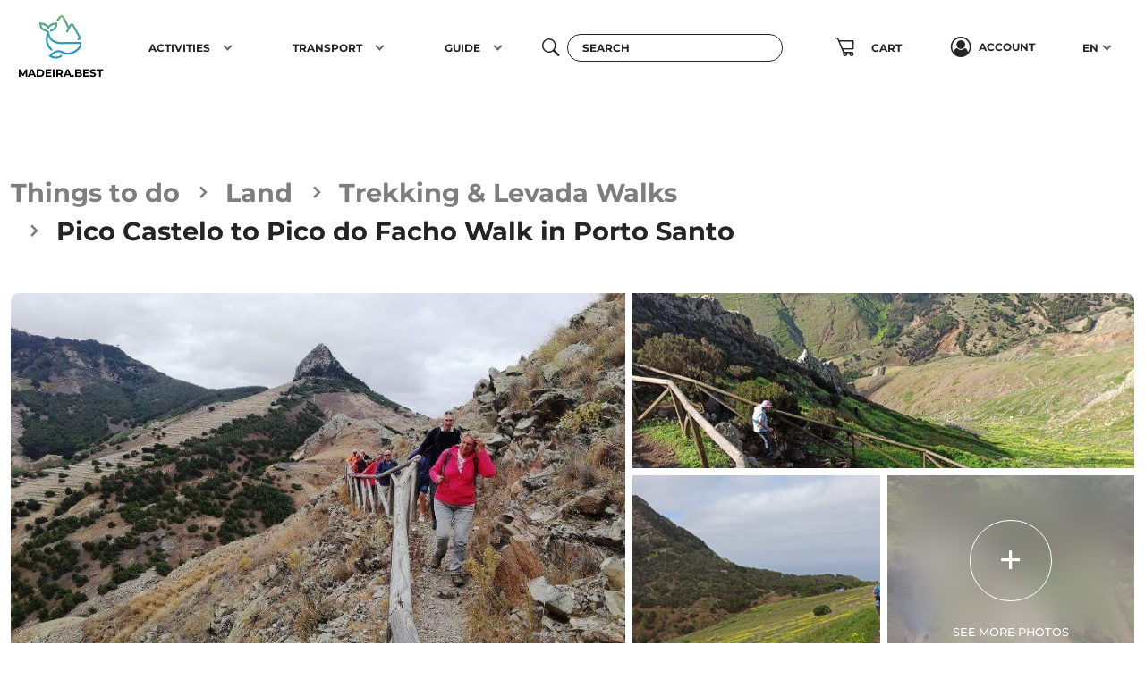

--- FILE ---
content_type: text/html; charset=UTF-8
request_url: https://madeira.best/product/pico-castelo-to-pico-do-facho-walk-in-porto-santo
body_size: 133540
content:
<!DOCTYPE html>
<html class="h-100" lang="en" xmlns="http://www.w3.org/1999/xhtml" xmlns:fb="http://ogp.me/ns/fb#">
<head>


    <script>
        // Define dataLayer and the gtag function.
        window.dataLayer = window.dataLayer || [];

        let gtag = function () {
            dataLayer.push(arguments);
        };

        // Set default consent to 'denied' as a placeholder
        // Determine actual values based on your own requirements
        // gtag('consent', 'default', {
        //     'analytics_storage': 'denied',
        //     'region': ['ES', 'US-AK']
        // });

        gtag('consent', 'default', {
            'ad_storage': 'denied',
            'ad_user_data': 'denied',
            'ad_personalization': 'denied',
        });

        gtag('set', 'url_passthrough', true);
        gtag('set', 'ads_data_redaction', true);
    </script>

            <script async src="https://www.googletagmanager.com/gtag/js?id=G-GJ4844HTX4"></script>
        <script>
            window.dataLayer = window.dataLayer || [];

            // let gtag = gtag || function () {
            //     dataLayer.push(arguments);
            // };

            gtag('js', new Date());
            gtag('config', 'G-GJ4844HTX4');
            gtag('config', 'AW-10907781714');
        </script>

    
    <meta charset="UTF-8">
    <meta content="width=device-width, initial-scale=1.0, maximum-scale=1.0, user-scalable=no" name="viewport"/>
    <meta name="author" content="Wow Systems">
    <meta name="csrf-token" content="lyZAaZTXBZaCgGG74IwcGzRZ0zNTd60iQ5Cq9dg8">
    
            <meta name="robots" content="index, follow"/>
        
            <meta name="description" content="A wonderful walk to Pico do Castelo and Pico do Facho in Porto Santo.  Come discover the natural landscapes of Porto Santo Island.">
        <meta name="keywords" content="">
    

            <link rel="apple-touch-icon" sizes="180x180" href="https://madeira.best/img/front-3/favicon/apple-touch-icon.png">
        <link rel="icon" type="image/png" sizes="32x32" href="https://madeira.best/img/front-3/favicon/favicon-32x32.png">
        <link rel="icon" type="image/png" sizes="16x16" href="https://madeira.best/img/front-3/favicon/favicon-16x16.png">
        <link rel="manifest" href=https://madeira.best/img/front-3/favicon/site.webmanifest>
        <link rel="mask-icon" href="https://madeira.best/img/front-3/favicon/safari-pinned-tab.svg" color="#5bbad5">
        <link rel="shortcut icon" href="https://madeira.best/img/front-3/favicon/favicon.ico">
        <meta name="msapplication-TileColor" content="#da532c">
        <meta name="msapplication-config" content="https://madeira.best/img/front-3/favicon/browserconfig.xml">
        <meta name="theme-color" content="#ffffff">
    
            
                    <meta property="og:site_name" content="Pico Castelo to Pico do Facho Walk in Porto Santo">
            <meta property="fb:app_id" content="294742494403658">
            <meta property="fb:profile_id" content="https://www.facebook.com/madeira.best/">
                                                <meta property="og:type" content="product">
                                                                <meta property="og:title" content="Pico Castelo to Pico do Facho Walk in Porto Santo">
                                                                <meta property="og:description" content="A wonderful walk to Pico do Castelo and Pico do Facho in Porto Santo.  Come discover the natural landscapes of Porto Santo Island.">
                                                                <meta property="place:location:latitude" content="33.090734808988">
                                                                <meta property="place:location:longitude" content="-16.327355089293">
                            
                                                <meta property="og:image" content="https://madeira.best/storage/uploads/img/pico-castelo-to-pico-do-facho-walk-in-porto-santo-360a4ec342822f.jpg">
                    <meta property="twitter:image" content="https://madeira.best/storage/uploads/img/pico-castelo-to-pico-do-facho-walk-in-porto-santo-360a4ec342822f.jpg">
                                    <meta property="og:image" content="https://madeira.best/storage/uploads/img/pico-castelo-to-pico-do-facho-walk-in-porto-santo-460a4ec342fd77.jpg">
                    <meta property="twitter:image" content="https://madeira.best/storage/uploads/img/pico-castelo-to-pico-do-facho-walk-in-porto-santo-460a4ec342fd77.jpg">
                                    <meta property="og:image" content="https://madeira.best/storage/uploads/img/pico-castelo-to-pico-do-facho-walk-in-porto-santo-560a4ec34b83c6.jpg">
                    <meta property="twitter:image" content="https://madeira.best/storage/uploads/img/pico-castelo-to-pico-do-facho-walk-in-porto-santo-560a4ec34b83c6.jpg">
                                    <meta property="og:image" content="https://madeira.best/storage/uploads/img/pico-castelo-to-pico-do-facho-walk-in-porto-santo-660a4ec34b8cf9.jpg">
                    <meta property="twitter:image" content="https://madeira.best/storage/uploads/img/pico-castelo-to-pico-do-facho-walk-in-porto-santo-660a4ec34b8cf9.jpg">
                                    <meta property="og:image" content="https://madeira.best/storage/uploads/img/pico-castelo-to-pico-do-facho-walk-in-porto-santo-160a4ec35516c4.jpg">
                    <meta property="twitter:image" content="https://madeira.best/storage/uploads/img/pico-castelo-to-pico-do-facho-walk-in-porto-santo-160a4ec35516c4.jpg">
                                    <meta property="og:image" content="https://madeira.best/storage/uploads/img/pico-castelo-to-pico-do-facho-walk-in-porto-santo-760a4ec354b972.jpg">
                    <meta property="twitter:image" content="https://madeira.best/storage/uploads/img/pico-castelo-to-pico-do-facho-walk-in-porto-santo-760a4ec354b972.jpg">
                                    <meta property="og:image" content="https://madeira.best/storage/uploads/img/pico-castelo-to-pico-do-facho-walk-in-porto-santo-260a4ec35d970f.jpg">
                    <meta property="twitter:image" content="https://madeira.best/storage/uploads/img/pico-castelo-to-pico-do-facho-walk-in-porto-santo-260a4ec35d970f.jpg">
                            

                        
    
            <meta name="msvalidate.01" content="6E040CE987A409BF6B0306AD7B273DF0"/>
    
    
    <title>
                    Pico Castelo to Pico do Facho Walk in Porto Santo
            </title>

                <link media="all" type="text/css" rel="stylesheet" href="https://madeira.best/css/front-3/style.min.css?v=0.000000000043">
        <style type="text/css">
        .notificationTitle {
            font-weight: bolder;
            text-transform: uppercase;
        }
    </style>

            <script src="https://madeira.best/js/front/header_script.min.js"></script>
    
    
</head>
<body class="d-flex flex-column h-100 product_page" data-bs-spy="scroll">

        <!-- BEGIN LOADER -->
    <div id="page-loader" class="fade in">
        <div class="loader d-flex align-items-center text-center justify-content-center">
            <img src="/img/front-3/logo.svg" class="img_fade" data-opacity=".65">
        </div>

    </div>
    <!--  END LOADER -->

<form method="POST" action="https://madeira.best/product" accept-charset="UTF-8" class="page_form h-100 d-flex flex-column fade"><input name="_token" type="hidden" value="lyZAaZTXBZaCgGG74IwcGzRZ0zNTd60iQ5Cq9dg8">

<div id="my_name_p5aKNdNmRZVZ4b36_wrap" style="display:none;">
        <input name="my_name_p5aKNdNmRZVZ4b36" type="text" value="" id="my_name_p5aKNdNmRZVZ4b36">
        <input name="valid_from" type="text" value="[base64]">
    </div>


    <nav id="main_navbar" class="navbar navbar-expand-md navbar-light fixed-top py-0 sm-navbar">
    <div class="container-xxl pt-2 pb-3 py-md-0">
        <a class="navbar-brand ms-2" href="https://madeira.best" title="Madeira.Best">
            <div class="d-flex flex-column justify-content-center align-items-center">
                <img src="https://madeira.best/img/front-3/logo.svg" alt="Madeira.Best" title="Madeira.Best" class="mb-2">
                <span>Madeira.Best</span>
            </div>
        </a>

                    
            <div class="d-flex">
                
                <button type="button" id="btn_nav_search" class="btn btn-circle btn-transparent d-md-none">
                    <i class="fs-5 icomf icom_search"></i>
                </button>

                
                <button class="btn btn-circle btn-transparent d-md-none me-2 nav_shopping_cart position_relative" type="button" data-bs-toggle="modal" data-bs-target="#mobile_preview_shopping_cart_modal">
                                        <i class="icom icomf icom_shopping-cart fs-3"></i>
                </button>

                <button class="navbar-toggler hamburger hamburger--collapse collapsed sm-toggler-anchor sm-toggler-anchor--show" type="button" data-bs-toggle="collapse" data-bs-target="#navbarCollapse" aria-controls="navbarCollapse"
                        aria-expanded="false" aria-label="Toggle navigation">
                    <span class="hamburger-box"><span class="hamburger-inner"></span></span>
                </button>
            </div>

            <div class="sm-collapse">
                <ul class="sm-nav mt-2 mt-md-0 justify-content-around">
                                            <li class="sm-nav-item px-lg-2">
        <a class="sm-nav-link sm-nav-link--split" href="https://madeira.best/category/things-to-do" title="Activities">
            <span>Activities</span>
        </a>
                    <button class="sm-nav-link sm-nav-link--split sm-sub-toggler" aria-label="Toggle sub menu"></button>
            <ul class="sm-sub">
                                    <li class="sm-sub-item">
        <a class="sm-sub-link sm-sub-link--split" href="https://madeira.best/category/things-to-do/land" title="Land">
            <span>Land</span>
        </a>
                    <button class="sm-sub-link sm-sub-link--split sm-sub-toggler" aria-label="Toggle sub menu"></button>
            <ul class="sm-sub">
                                    <li class="sm-sub-item">
        <a class="sm-sub-link " href="https://madeira.best/category/things-to-do/land/trekking-levada-walks" title="Levada Walks &amp; Trekking">
            <span>Levada Walks & Trekking</span>
        </a>
            </li>
                                    <li class="sm-sub-item">
        <a class="sm-sub-link " href="https://madeira.best/category/things-to-do/land/excursions-tours" title="Excursions &amp; Tours">
            <span>Excursions & Tours</span>
        </a>
            </li>
                                    <li class="sm-sub-item">
        <a class="sm-sub-link " href="https://madeira.best/category/things-to-do/land/private-tours" title="Private Tours">
            <span>Private Tours</span>
        </a>
            </li>
                                    <li class="sm-sub-item">
        <a class="sm-sub-link " href="https://madeira.best/category/things-to-do/land/jeep-tours" title="Jeep Tours">
            <span>Jeep Tours</span>
        </a>
            </li>
                                    <li class="sm-sub-item">
        <a class="sm-sub-link " href="https://madeira.best/category/things-to-do/land/buggy-quad-bike" title="Buggy &amp; Quadbikes">
            <span>Buggy & Quadbikes</span>
        </a>
            </li>
                                    <li class="sm-sub-item">
        <a class="sm-sub-link " href="https://madeira.best/category/things-to-do/land/canyoning" title="Canyoning">
            <span>Canyoning</span>
        </a>
            </li>
                                    <li class="sm-sub-item">
        <a class="sm-sub-link " href="https://madeira.best/category/things-to-do/land/sightseeing" title="Sightseeing Tours">
            <span>Sightseeing Tours</span>
        </a>
            </li>
                                    <li class="sm-sub-item">
        <a class="sm-sub-link " href="https://madeira.best/category/things-to-do/land/gastronomic-wine-tours" title="Gastronomic &amp; Wine Tours">
            <span>Gastronomic & Wine Tours</span>
        </a>
            </li>
                                    <li class="sm-sub-item">
        <a class="sm-sub-link " href="https://madeira.best/category/things-to-do/land/bus-tours" title="Bus Tours">
            <span>Bus Tours</span>
        </a>
            </li>
                                    <li class="sm-sub-item">
        <a class="sm-sub-link " href="https://madeira.best/category/things-to-do/land/mountain-biking" title="Mountain Biking &amp; Tours">
            <span>Mountain Biking & Tours</span>
        </a>
            </li>
                                    <li class="sm-sub-item">
        <a class="sm-sub-link " href="https://madeira.best/category/things-to-do/land/fauna-flora-tours" title="Tours Fauna &amp; Flora">
            <span>Tours Fauna & Flora</span>
        </a>
            </li>
                                    <li class="sm-sub-item">
        <a class="sm-sub-link " href="https://madeira.best/category/things-to-do/land/climbing" title="Climbing">
            <span>Climbing</span>
        </a>
            </li>
                                    <li class="sm-sub-item">
        <a class="sm-sub-link " href="https://madeira.best/category/things-to-do/land/tuk-tuk" title="Tuk Tuk Tours">
            <span>Tuk Tuk Tours</span>
        </a>
            </li>
                                    <li class="sm-sub-item">
        <a class="sm-sub-link " href="https://madeira.best/category/things-to-do/land/live-shows" title="Live Shows">
            <span>Live Shows</span>
        </a>
            </li>
                                    <li class="sm-sub-item">
        <a class="sm-sub-link " href="https://madeira.best/category/things-to-do/land/horse-riding" title="Horse Riding">
            <span>Horse Riding</span>
        </a>
            </li>
                                    <li class="sm-sub-item">
        <a class="sm-sub-link " href="https://madeira.best/category/things-to-do/land/photo-tours" title="Photo Tours">
            <span>Photo Tours</span>
        </a>
            </li>
                                    <li class="sm-sub-item">
        <a class="sm-sub-link " href="https://madeira.best/category/things-to-do/land/bird-watching" title="Bird Watching">
            <span>Bird Watching</span>
        </a>
            </li>
                                    <li class="sm-sub-item">
        <a class="sm-sub-link " href="https://madeira.best/category/things-to-do/land/segway-bubbles-sidecars" title="Segway, Bubbles &amp; Sidecars">
            <span>Segway, Bubbles & Sidecars</span>
        </a>
            </li>
                                    <li class="sm-sub-item">
        <a class="sm-sub-link " href="https://madeira.best/category/things-to-do/land/city-tours" title="City Tours">
            <span>City Tours</span>
        </a>
            </li>
                                    <li class="sm-sub-item">
        <a class="sm-sub-link " href="https://madeira.best/category/things-to-do/land/geology-nature-tours" title="Geology &amp; Nature Tours">
            <span>Geology & Nature Tours</span>
        </a>
            </li>
                                    <li class="sm-sub-item">
        <a class="sm-sub-link " href="https://madeira.best/category/things-to-do/land/vintage-car-tours" title="Vintage Car Tours">
            <span>Vintage Car Tours</span>
        </a>
            </li>
                                    <li class="sm-sub-item">
        <a class="sm-sub-link " href="https://madeira.best/category/things-to-do/land/trail-tours-madeira" title="Trail Tours">
            <span>Trail Tours</span>
        </a>
            </li>
                                    <li class="sm-sub-item">
        <a class="sm-sub-link " href="https://madeira.best/category/things-to-do/land/motorbike" title="Motorbike">
            <span>Motorbike</span>
        </a>
            </li>
                                    <li class="sm-sub-item">
        <a class="sm-sub-link " href="https://madeira.best/category/things-to-do/land/bike-rental" title="Bike Rental">
            <span>Bike Rental</span>
        </a>
            </li>
                                    <li class="sm-sub-item">
        <a class="sm-sub-link " href="https://madeira.best/category/things-to-do/land/gastronomic-experiences" title="Gastronomic Experiences">
            <span>Gastronomic Experiences</span>
        </a>
            </li>
                                    <li class="sm-sub-item">
        <a class="sm-sub-link " href="https://madeira.best/category/things-to-do/land/workshops-classes" title="Workshops &amp; Classes">
            <span>Workshops & Classes</span>
        </a>
            </li>
                            </ul>
            </li>
                                    <li class="sm-sub-item">
        <a class="sm-sub-link sm-sub-link--split" href="https://madeira.best/category/things-to-do/ocean" title="Ocean">
            <span>Ocean</span>
        </a>
                    <button class="sm-sub-link sm-sub-link--split sm-sub-toggler" aria-label="Toggle sub menu"></button>
            <ul class="sm-sub">
                                    <li class="sm-sub-item">
        <a class="sm-sub-link " href="https://madeira.best/category/things-to-do/ocean/dolphin-whale-watching" title="Dolphin &amp; Whale Watching">
            <span>Dolphin & Whale Watching</span>
        </a>
            </li>
                                    <li class="sm-sub-item">
        <a class="sm-sub-link " href="https://madeira.best/category/things-to-do/ocean/boat-trips" title="Boat Trips">
            <span>Boat Trips</span>
        </a>
            </li>
                                    <li class="sm-sub-item">
        <a class="sm-sub-link sm-sub-link--split" href="https://madeira.best/category/things-to-do/ocean/boat-yacht-rental" title="Boat &amp; Yacht Rental">
            <span>Boat & Yacht Rental</span>
        </a>
                    <button class="sm-sub-link sm-sub-link--split sm-sub-toggler" aria-label="Toggle sub menu"></button>
            <ul class="sm-sub">
                                    <li class="sm-sub-item">
        <a class="sm-sub-link " href="https://madeira.best/category/things-to-do/ocean/boat-yacht-rental/private-yacht-charters" title="Yacht Charters">
            <span>Yacht Charters</span>
        </a>
            </li>
                                    <li class="sm-sub-item">
        <a class="sm-sub-link " href="https://madeira.best/category/things-to-do/ocean/boat-yacht-rental/private-sailing-boat-charters" title="Sailing Boat Charters">
            <span>Sailing Boat Charters</span>
        </a>
            </li>
                                    <li class="sm-sub-item">
        <a class="sm-sub-link " href="https://madeira.best/category/things-to-do/ocean/boat-yacht-rental/private-catamaran-rentals" title="Catamaran Rentals">
            <span>Catamaran Rentals</span>
        </a>
            </li>
                                    <li class="sm-sub-item">
        <a class="sm-sub-link " href="https://madeira.best/category/things-to-do/ocean/boat-yacht-rental/weekly-charter-rentals" title="Weekly Charter Rentals">
            <span>Weekly Charter Rentals</span>
        </a>
            </li>
                            </ul>
            </li>
                                    <li class="sm-sub-item">
        <a class="sm-sub-link " href="https://madeira.best/category/things-to-do/ocean/desertas-islands-boat-trips" title="Desertas Islands Boat Trips">
            <span>Desertas Islands Boat Trips</span>
        </a>
            </li>
                                    <li class="sm-sub-item">
        <a class="sm-sub-link " href="https://madeira.best/category/things-to-do/ocean/sunset-boat-tours-cruises-madeira" title="Sunset Boat Tours &amp; Cruises">
            <span>Sunset Boat Tours & Cruises</span>
        </a>
            </li>
                                    <li class="sm-sub-item">
        <a class="sm-sub-link " href="https://madeira.best/category/things-to-do/ocean/diving-snorkeling" title="Diving &amp; Snorkeling">
            <span>Diving & Snorkeling</span>
        </a>
            </li>
                                    <li class="sm-sub-item">
        <a class="sm-sub-link " href="https://madeira.best/category/things-to-do/ocean/sport-fishing" title="Sport Fishing">
            <span>Sport Fishing</span>
        </a>
            </li>
                                    <li class="sm-sub-item">
        <a class="sm-sub-link " href="https://madeira.best/category/things-to-do/ocean/bodyboard" title="Bodyboard">
            <span>Bodyboard</span>
        </a>
            </li>
                                    <li class="sm-sub-item">
        <a class="sm-sub-link " href="https://madeira.best/category/things-to-do/ocean/coasteering" title="Coasteering">
            <span>Coasteering</span>
        </a>
            </li>
                                    <li class="sm-sub-item">
        <a class="sm-sub-link " href="https://madeira.best/category/things-to-do/ocean/kayak" title="Kayak">
            <span>Kayak</span>
        </a>
            </li>
                                    <li class="sm-sub-item">
        <a class="sm-sub-link " href="https://madeira.best/category/things-to-do/ocean/stand-up-paddle" title="Stand Up Paddle">
            <span>Stand Up Paddle</span>
        </a>
            </li>
                                    <li class="sm-sub-item">
        <a class="sm-sub-link " href="https://madeira.best/category/things-to-do/ocean/surf" title="Surf">
            <span>Surf</span>
        </a>
            </li>
                                    <li class="sm-sub-item">
        <a class="sm-sub-link " href="https://madeira.best/category/things-to-do/ocean/sailing" title="Sailing">
            <span>Sailing</span>
        </a>
            </li>
                                    <li class="sm-sub-item">
        <a class="sm-sub-link " href="https://madeira.best/category/things-to-do/ocean/windsurf" title="Windsurf">
            <span>Windsurf</span>
        </a>
            </li>
                                    <li class="sm-sub-item">
        <a class="sm-sub-link " href="https://madeira.best/category/things-to-do/ocean/watersports" title="Watersports">
            <span>Watersports</span>
        </a>
            </li>
                                    <li class="sm-sub-item">
        <a class="sm-sub-link sm-sub-link--split" href="https://madeira.best/category/things-to-do/ocean/fireworks-display" title="Fireworks Display">
            <span>Fireworks Display</span>
        </a>
                    <button class="sm-sub-link sm-sub-link--split sm-sub-toggler" aria-label="Toggle sub menu"></button>
            <ul class="sm-sub">
                                    <li class="sm-sub-item">
        <a class="sm-sub-link " href="https://madeira.best/category/things-to-do/ocean/fireworks-display/atlantic-festival" title="Atlantic Festival">
            <span>Atlantic Festival</span>
        </a>
            </li>
                            </ul>
            </li>
                                    <li class="sm-sub-item">
        <a class="sm-sub-link " href="https://madeira.best/category/things-to-do/ocean/swimming-tours" title="Swimming Tours">
            <span>Swimming Tours</span>
        </a>
            </li>
                            </ul>
            </li>
                                    <li class="sm-sub-item">
        <a class="sm-sub-link " href="https://madeira.best/category/things-to-do/land/trekking-levada-walks" title="Walking Tours">
            <span>Walking Tours</span>
        </a>
            </li>
                                    <li class="sm-sub-item">
        <a class="sm-sub-link " href="https://madeira.best/category/things-to-do/land/excursions-tours" title="Excursions &amp; Tours">
            <span>Excursions & Tours</span>
        </a>
            </li>
                                    <li class="sm-sub-item">
        <a class="sm-sub-link " href="https://madeira.best/category/things-to-do/ocean/dolphin-whale-watching" title="Dolphin &amp; Whale Watching">
            <span>Dolphin & Whale Watching</span>
        </a>
            </li>
                                    <li class="sm-sub-item">
        <a class="sm-sub-link " href="https://madeira.best/category/things-to-do/ocean/boat-trips" title="Boat Trips">
            <span>Boat Trips</span>
        </a>
            </li>
                                    <li class="sm-sub-item">
        <a class="sm-sub-link " href="https://madeira.best/category/things-to-do/ocean/sport-fishing" title="Fishing Trips">
            <span>Fishing Trips</span>
        </a>
            </li>
                            </ul>
            </li>
                                            <li class="sm-nav-item px-lg-2">
        <a class="sm-nav-link sm-nav-link--split" href="https://madeira.best/category/transport" title="Transport">
            <span><i class="fa fa-car"></i>  Transport</span>
        </a>
                    <button class="sm-nav-link sm-nav-link--split sm-sub-toggler" aria-label="Toggle sub menu"></button>
            <ul class="sm-sub">
                                    <li class="sm-sub-item">
        <a class="sm-sub-link sm-sub-link--split" href="https://madeira.best/category/transport/accessibility" title="Accessibility">
            <span>Accessibility</span>
        </a>
                    <button class="sm-sub-link sm-sub-link--split sm-sub-toggler" aria-label="Toggle sub menu"></button>
            <ul class="sm-sub">
                                    <li class="sm-sub-item">
        <a class="sm-sub-link " href="https://madeira.best/category/transport/accessibility/accessible-handicap-rentals" title="Accessible Rentals">
            <span>Accessible Rentals</span>
        </a>
            </li>
                                    <li class="sm-sub-item">
        <a class="sm-sub-link " href="https://madeira.best/category/transport/accessibility/accessible-handicap-tours" title="Accessible Tours">
            <span>Accessible Tours</span>
        </a>
            </li>
                            </ul>
            </li>
                                    <li class="sm-sub-item">
        <a class="sm-sub-link " href="https://madeira.best/category/transport/rent-a-car" title="Rent a car">
            <span>Rent a car</span>
        </a>
            </li>
                                    <li class="sm-sub-item">
        <a class="sm-sub-link " href="https://madeira.best/category/transport/motorbike-rental" title="Motorbike Rental">
            <span>Motorbike Rental</span>
        </a>
            </li>
                                    <li class="sm-sub-item">
        <a class="sm-sub-link sm-sub-link--split" href="https://madeira.best/category/transport/transfers" title="Transfers">
            <span>Transfers</span>
        </a>
                    <button class="sm-sub-link sm-sub-link--split sm-sub-toggler" aria-label="Toggle sub menu"></button>
            <ul class="sm-sub">
                                    <li class="sm-sub-item">
        <a class="sm-sub-link " href="https://madeira.best/category/transport/transfers/private-hikes-transfers" title="Private Hikes Transfers">
            <span>Private Hikes Transfers</span>
        </a>
            </li>
                                    <li class="sm-sub-item">
        <a class="sm-sub-link " href="https://madeira.best/category/transport/transfers/airport-transfers" title="Airport Transfers">
            <span>Airport Transfers</span>
        </a>
            </li>
                            </ul>
            </li>
                            </ul>
            </li>
                                            <li class="sm-nav-item px-lg-2">
        <a class="sm-nav-link sm-nav-link--split" href="https://madeira.best/guide" title="Guide">
            <span>Guide</span>
        </a>
                    <button class="sm-nav-link sm-nav-link--split sm-sub-toggler" aria-label="Toggle sub menu"></button>
            <ul class="sm-sub">
                                    <li class="sm-sub-item">
        <a class="sm-sub-link sm-sub-link--split" href="https://madeira.best/guide/facts-about" title="Facts About Madeira">
            <span>Facts About Madeira</span>
        </a>
                    <button class="sm-sub-link sm-sub-link--split sm-sub-toggler" aria-label="Toggle sub menu"></button>
            <ul class="sm-sub">
                                    <li class="sm-sub-item">
        <a class="sm-sub-link " href="https://madeira.best/guide/facts-about/madeira-island-culture" title="Madeira Island Culture">
            <span>Madeira Island Culture</span>
        </a>
            </li>
                                    <li class="sm-sub-item">
        <a class="sm-sub-link " href="https://madeira.best/guide/facts-about/madeira-island-airport" title="Madeira Island Airport">
            <span>Madeira Island Airport</span>
        </a>
            </li>
                                    <li class="sm-sub-item">
        <a class="sm-sub-link sm-sub-link--split" href="https://madeira.best/guide/facts-about/madeira-arts-and-crafts" title="Crafts &amp; Arts">
            <span>Crafts & Arts</span>
        </a>
                    <button class="sm-sub-link sm-sub-link--split sm-sub-toggler" aria-label="Toggle sub menu"></button>
            <ul class="sm-sub">
                                    <li class="sm-sub-item">
        <a class="sm-sub-link " href="https://madeira.best/guide/facts-about/madeira-arts-and-crafts/madeira-wicker-work" title="Wicker Work">
            <span>Wicker Work</span>
        </a>
            </li>
                                    <li class="sm-sub-item">
        <a class="sm-sub-link " href="https://madeira.best/guide/facts-about/madeira-arts-and-crafts/madeira-musical-instruments" title="Musical instruments">
            <span>Musical instruments</span>
        </a>
            </li>
                                    <li class="sm-sub-item">
        <a class="sm-sub-link " href="https://madeira.best/guide/facts-about/madeira-arts-and-crafts/madeira-tapestry" title="Tapestry">
            <span>Tapestry</span>
        </a>
            </li>
                                    <li class="sm-sub-item">
        <a class="sm-sub-link " href="https://madeira.best/guide/facts-about/madeira-arts-and-crafts/madeira-embroidery" title="Embroidery">
            <span>Embroidery</span>
        </a>
            </li>
                            </ul>
            </li>
                                    <li class="sm-sub-item">
        <a class="sm-sub-link " href="https://madeira.best/guide/facts-about/madeira-island-economy" title="Economy">
            <span>Economy</span>
        </a>
            </li>
                                    <li class="sm-sub-item">
        <a class="sm-sub-link " href="https://madeira.best/guide/facts-about/madeira-island-fireworks" title="Fireworks">
            <span>Fireworks</span>
        </a>
            </li>
                                    <li class="sm-sub-item">
        <a class="sm-sub-link " href="https://madeira.best/guide/facts-about/porto-santo-island" title="Porto Santo Island">
            <span>Porto Santo Island</span>
        </a>
            </li>
                                    <li class="sm-sub-item">
        <a class="sm-sub-link sm-sub-link--split" href="https://madeira.best/guide/facts-about/madeira-island-towns-and-municipalities" title="Towns and Municipalities">
            <span>Towns and Municipalities</span>
        </a>
                    <button class="sm-sub-link sm-sub-link--split sm-sub-toggler" aria-label="Toggle sub menu"></button>
            <ul class="sm-sub">
                                    <li class="sm-sub-item">
        <a class="sm-sub-link " href="https://madeira.best/guide/facts-about/madeira-island-towns-and-municipalities/calheta" title="Calheta">
            <span>Calheta</span>
        </a>
            </li>
                                    <li class="sm-sub-item">
        <a class="sm-sub-link " href="https://madeira.best/guide/facts-about/madeira-island-towns-and-municipalities/camara-de-lobos" title="Câmara de Lobos">
            <span>Câmara de Lobos</span>
        </a>
            </li>
                                    <li class="sm-sub-item">
        <a class="sm-sub-link " href="https://madeira.best/guide/facts-about/madeira-island-towns-and-municipalities/funchal" title="Funchal">
            <span>Funchal</span>
        </a>
            </li>
                                    <li class="sm-sub-item">
        <a class="sm-sub-link " href="https://madeira.best/guide/facts-about/madeira-island-towns-and-municipalities/machico" title="Machico">
            <span>Machico</span>
        </a>
            </li>
                                    <li class="sm-sub-item">
        <a class="sm-sub-link " href="https://madeira.best/guide/facts-about/madeira-island-towns-and-municipalities/ponta-do-sol" title="Ponta do Sol">
            <span>Ponta do Sol</span>
        </a>
            </li>
                                    <li class="sm-sub-item">
        <a class="sm-sub-link " href="https://madeira.best/guide/facts-about/madeira-island-towns-and-municipalities/porto-moniz" title="Porto Moniz">
            <span>Porto Moniz</span>
        </a>
            </li>
                                    <li class="sm-sub-item">
        <a class="sm-sub-link " href="https://madeira.best/guide/facts-about/madeira-island-towns-and-municipalities/porto-santo" title="Porto Santo">
            <span>Porto Santo</span>
        </a>
            </li>
                                    <li class="sm-sub-item">
        <a class="sm-sub-link " href="https://madeira.best/guide/facts-about/madeira-island-towns-and-municipalities/ribeira-brava" title="Ribeira Brava">
            <span>Ribeira Brava</span>
        </a>
            </li>
                                    <li class="sm-sub-item">
        <a class="sm-sub-link " href="https://madeira.best/guide/facts-about/madeira-island-towns-and-municipalities/santa-cruz" title="Santa Cruz">
            <span>Santa Cruz</span>
        </a>
            </li>
                                    <li class="sm-sub-item">
        <a class="sm-sub-link " href="https://madeira.best/guide/facts-about/madeira-island-towns-and-municipalities/santana" title="Santana">
            <span>Santana</span>
        </a>
            </li>
                                    <li class="sm-sub-item">
        <a class="sm-sub-link " href="https://madeira.best/guide/facts-about/madeira-island-towns-and-municipalities/sao-vicente" title="São Vicente">
            <span>São Vicente</span>
        </a>
            </li>
                            </ul>
            </li>
                                    <li class="sm-sub-item">
        <a class="sm-sub-link " href="https://madeira.best/guide/facts-about/desertas-and-selvagens-islands" title="Desertas and Selvagens Islands">
            <span>Desertas and Selvagens Islands</span>
        </a>
            </li>
                                    <li class="sm-sub-item">
        <a class="sm-sub-link " href="https://madeira.best/guide/facts-about/madeira-island-gardens" title="Madeira Gardens">
            <span>Madeira Gardens</span>
        </a>
            </li>
                                    <li class="sm-sub-item">
        <a class="sm-sub-link " href="https://madeira.best/guide/facts-about/madeira-island-levadas" title="Madeira Levadas">
            <span>Madeira Levadas</span>
        </a>
            </li>
                                    <li class="sm-sub-item">
        <a class="sm-sub-link " href="https://madeira.best/guide/facts-about/madeira-island-location-and-climate" title="Location and Climate">
            <span>Location and Climate</span>
        </a>
            </li>
                                    <li class="sm-sub-item">
        <a class="sm-sub-link " href="https://madeira.best/guide/facts-about/madeira-island-history" title="Madeira History">
            <span>Madeira History</span>
        </a>
            </li>
                                    <li class="sm-sub-item">
        <a class="sm-sub-link sm-sub-link--split" href="https://madeira.best/guide/facts-about/madeira-island-nature" title="Madeira Nature">
            <span>Madeira Nature</span>
        </a>
                    <button class="sm-sub-link sm-sub-link--split sm-sub-toggler" aria-label="Toggle sub menu"></button>
            <ul class="sm-sub">
                                    <li class="sm-sub-item">
        <a class="sm-sub-link " href="https://madeira.best/guide/facts-about/madeira-island-nature/madeira-island-wild-life" title="Wild Life">
            <span>Wild Life</span>
        </a>
            </li>
                                    <li class="sm-sub-item">
        <a class="sm-sub-link " href="https://madeira.best/guide/facts-about/madeira-island-nature/madeira-island-fauna-and-flora" title="Fauna &amp; Flora">
            <span>Fauna & Flora</span>
        </a>
            </li>
                                    <li class="sm-sub-item">
        <a class="sm-sub-link " href="https://madeira.best/guide/facts-about/madeira-island-nature/madeira-island-laurel-forest" title="Laurel Forest">
            <span>Laurel Forest</span>
        </a>
            </li>
                            </ul>
            </li>
                                    <li class="sm-sub-item">
        <a class="sm-sub-link " href="https://madeira.best/guide/facts-about/madeira-island-geology" title="Madeira Geology">
            <span>Madeira Geology</span>
        </a>
            </li>
                                    <li class="sm-sub-item">
        <a class="sm-sub-link " href="https://madeira.best/guide/facts-about/madeira-island-population" title="Madeira Population">
            <span>Madeira Population</span>
        </a>
            </li>
                                    <li class="sm-sub-item">
        <a class="sm-sub-link " href="https://madeira.best/guide/facts-about/madeira-wine" title="Madeira Wine">
            <span>Madeira Wine</span>
        </a>
            </li>
                                    <li class="sm-sub-item">
        <a class="sm-sub-link " href="https://madeira.best/guide/facts-about/madeira-island-gastronomy" title="Madeira Gastronomy">
            <span>Madeira Gastronomy</span>
        </a>
            </li>
                            </ul>
            </li>
                                    <li class="sm-sub-item">
        <a class="sm-sub-link sm-sub-link--split" href="https://madeira.best/guide/activities" title="Activities">
            <span>Activities</span>
        </a>
                    <button class="sm-sub-link sm-sub-link--split sm-sub-toggler" aria-label="Toggle sub menu"></button>
            <ul class="sm-sub">
                                    <li class="sm-sub-item">
        <a class="sm-sub-link sm-sub-link--split" href="https://madeira.best/guide/activities/land" title="Land">
            <span>Land</span>
        </a>
                    <button class="sm-sub-link sm-sub-link--split sm-sub-toggler" aria-label="Toggle sub menu"></button>
            <ul class="sm-sub">
                                    <li class="sm-sub-item">
        <a class="sm-sub-link " href="https://madeira.best/guide/activities/land/levada-walks-in-madeira-island" title="Levada Walks">
            <span>Levada Walks</span>
        </a>
            </li>
                                    <li class="sm-sub-item">
        <a class="sm-sub-link " href="https://madeira.best/guide/activities/land/hiking-trekking-in-madeira-island" title="Hiking &amp; Trekking">
            <span>Hiking & Trekking</span>
        </a>
            </li>
                                    <li class="sm-sub-item">
        <a class="sm-sub-link " href="https://madeira.best/guide/activities/land/canyoning-in-madeira-island" title="Canyoning">
            <span>Canyoning</span>
        </a>
            </li>
                                    <li class="sm-sub-item">
        <a class="sm-sub-link " href="https://madeira.best/guide/activities/land/cycling-mountain-biking-in-madeira-island" title="Mountain Biking">
            <span>Mountain Biking</span>
        </a>
            </li>
                                    <li class="sm-sub-item">
        <a class="sm-sub-link " href="https://madeira.best/guide/activities/land/climbing-in-madeira-island" title="Climbing">
            <span>Climbing</span>
        </a>
            </li>
                                    <li class="sm-sub-item">
        <a class="sm-sub-link " href="https://madeira.best/guide/activities/land/city-tours-in-madeira-island" title="City Tours">
            <span>City Tours</span>
        </a>
            </li>
                                    <li class="sm-sub-item">
        <a class="sm-sub-link " href="https://madeira.best/guide/activities/land/sightseeing-tours-in-madeira-island" title="Sightseeing Tours">
            <span>Sightseeing Tours</span>
        </a>
            </li>
                                    <li class="sm-sub-item">
        <a class="sm-sub-link " href="https://madeira.best/guide/activities/land/horse-riding-in-madeira-island" title="Horse Riding">
            <span>Horse Riding</span>
        </a>
            </li>
                                    <li class="sm-sub-item">
        <a class="sm-sub-link " href="https://madeira.best/guide/activities/land/jeep-tours-in-madeira-island" title="Jeep Tours">
            <span>Jeep Tours</span>
        </a>
            </li>
                                    <li class="sm-sub-item">
        <a class="sm-sub-link " href="https://madeira.best/guide/activities/land/trail-running-tours-in-madeira-island" title="Trail Tours">
            <span>Trail Tours</span>
        </a>
            </li>
                                    <li class="sm-sub-item">
        <a class="sm-sub-link " href="https://madeira.best/guide/activities/land/golf-in-madeira-island" title="Golf">
            <span>Golf</span>
        </a>
            </li>
                                    <li class="sm-sub-item">
        <a class="sm-sub-link " href="https://madeira.best/guide/activities/land/karting-in-madeira-island" title="Karting">
            <span>Karting</span>
        </a>
            </li>
                            </ul>
            </li>
                                    <li class="sm-sub-item">
        <a class="sm-sub-link sm-sub-link--split" href="https://madeira.best/guide/activities/ocean" title="Ocean">
            <span>Ocean</span>
        </a>
                    <button class="sm-sub-link sm-sub-link--split sm-sub-toggler" aria-label="Toggle sub menu"></button>
            <ul class="sm-sub">
                                    <li class="sm-sub-item">
        <a class="sm-sub-link " href="https://madeira.best/guide/activities/ocean/bombardear-in-madeira-island" title="Bodyboard">
            <span>Bodyboard</span>
        </a>
            </li>
                                    <li class="sm-sub-item">
        <a class="sm-sub-link " href="https://madeira.best/guide/activities/ocean/coasteering-in-madeira-island" title="Coasteering">
            <span>Coasteering</span>
        </a>
            </li>
                                    <li class="sm-sub-item">
        <a class="sm-sub-link " href="https://madeira.best/guide/activities/ocean/scuba-diving-snorkeling-in-madeira-island" title="Diving &amp; Snorkeling">
            <span>Diving & Snorkeling</span>
        </a>
            </li>
                                    <li class="sm-sub-item">
        <a class="sm-sub-link " href="https://madeira.best/guide/activities/ocean/dolphin-whale-watching-in-madeira-island" title="Dolphins &amp; Whales Watching">
            <span>Dolphins & Whales Watching</span>
        </a>
            </li>
                                    <li class="sm-sub-item">
        <a class="sm-sub-link " href="https://madeira.best/guide/activities/ocean/boat-tours-in-madeira-island" title="Boat Tours">
            <span>Boat Tours</span>
        </a>
            </li>
                                    <li class="sm-sub-item">
        <a class="sm-sub-link " href="https://madeira.best/guide/activities/ocean/sport-fishing-big-game-in-madeira-island" title="Sport Fishing">
            <span>Sport Fishing</span>
        </a>
            </li>
                                    <li class="sm-sub-item">
        <a class="sm-sub-link " href="https://madeira.best/guide/activities/ocean/stand-up-paddle-in-madeira-island" title="Stand Up Paddle">
            <span>Stand Up Paddle</span>
        </a>
            </li>
                                    <li class="sm-sub-item">
        <a class="sm-sub-link " href="https://madeira.best/guide/activities/ocean/surfing-in-madeira-island" title="Surf">
            <span>Surf</span>
        </a>
            </li>
                                    <li class="sm-sub-item">
        <a class="sm-sub-link " href="https://madeira.best/guide/activities/ocean/windsurf-in-madeira-island" title="Windsurf">
            <span>Windsurf</span>
        </a>
            </li>
                            </ul>
            </li>
                                    <li class="sm-sub-item">
        <a class="sm-sub-link sm-sub-link--split" href="https://madeira.best/guide/activities/air" title="Air">
            <span>Air</span>
        </a>
                    <button class="sm-sub-link sm-sub-link--split sm-sub-toggler" aria-label="Toggle sub menu"></button>
            <ul class="sm-sub">
                                    <li class="sm-sub-item">
        <a class="sm-sub-link " href="https://madeira.best/guide/activities/air/paragliding-in-madeira-island" title="Paragliding">
            <span>Paragliding</span>
        </a>
            </li>
                            </ul>
            </li>
                            </ul>
            </li>
                                    <li class="sm-sub-item">
        <a class="sm-sub-link sm-sub-link--split" href="https://madeira.best/useful-info" title="Useful Info">
            <span>Useful Info</span>
        </a>
                    <button class="sm-sub-link sm-sub-link--split sm-sub-toggler" aria-label="Toggle sub menu"></button>
            <ul class="sm-sub">
                                    <li class="sm-sub-item">
        <a class="sm-sub-link " href="https://madeira.best/useful-info/useful-contacts" title="Useful Contacts">
            <span>Useful Contacts</span>
        </a>
            </li>
                                    <li class="sm-sub-item">
        <a class="sm-sub-link " href="https://madeira.best/useful-info/weather-in-madeira" title="Weather in Madeira">
            <span>Weather in Madeira</span>
        </a>
            </li>
                                    <li class="sm-sub-item">
        <a class="sm-sub-link " href="https://madeira.best/useful-info/webcams" title="Webcams">
            <span>Webcams</span>
        </a>
            </li>
                                    <li class="sm-sub-item">
        <a class="sm-sub-link " href="https://madeira.best/useful-info/transport" title="Transport">
            <span>Transport</span>
        </a>
            </li>
                                    <li class="sm-sub-item">
        <a class="sm-sub-link " href="https://madeira.best/useful-info/average-temperatures-in-madeira" title="Average temperatures">
            <span>Average temperatures</span>
        </a>
            </li>
                                    <li class="sm-sub-item">
        <a class="sm-sub-link " href="https://madeira.best/useful-info/currency" title="Currency">
            <span>Currency</span>
        </a>
            </li>
                                    <li class="sm-sub-item">
        <a class="sm-sub-link " href="https://madeira.best/useful-info/current-time" title="Current Time">
            <span>Current Time</span>
        </a>
            </li>
                                    <li class="sm-sub-item">
        <a class="sm-sub-link " href="https://madeira.best/useful-info/entry-of-pets" title="Entry of Pets">
            <span>Entry of Pets</span>
        </a>
            </li>
                                    <li class="sm-sub-item">
        <a class="sm-sub-link " href="https://madeira.best/useful-info/measures" title="Measures">
            <span>Measures</span>
        </a>
            </li>
                                    <li class="sm-sub-item">
        <a class="sm-sub-link " href="https://madeira.best/useful-info/tourist-information-offices-location" title="Tourist Information Offices">
            <span>Tourist Information Offices</span>
        </a>
            </li>
                                    <li class="sm-sub-item">
        <a class="sm-sub-link " href="https://madeira.best/useful-info/water" title="Water">
            <span>Water</span>
        </a>
            </li>
                                    <li class="sm-sub-item">
        <a class="sm-sub-link " href="https://madeira.best/useful-info/what-to-eat-madeira-island" title="What to Eat?">
            <span>What to Eat?</span>
        </a>
            </li>
                            </ul>
            </li>
                                    <li class="sm-sub-item">
        <a class="sm-sub-link " href="https://madeira.best/category/events" title="Events">
            <span>Events</span>
        </a>
            </li>
                                    <li class="sm-sub-item">
        <a class="sm-sub-link sm-sub-link--split" href="https://madeira.best/category/attractions" title="Attractions">
            <span>Attractions</span>
        </a>
                    <button class="sm-sub-link sm-sub-link--split sm-sub-toggler" aria-label="Toggle sub menu"></button>
            <ul class="sm-sub">
                                    <li class="sm-sub-item">
        <a class="sm-sub-link " href="https://madeira.best/category/attractions/beaches" title="Beaches">
            <span>Beaches</span>
        </a>
            </li>
                                    <li class="sm-sub-item">
        <a class="sm-sub-link " href="https://madeira.best/category/attractions/viewpoint" title="Viewpoints">
            <span>Viewpoints</span>
        </a>
            </li>
                                    <li class="sm-sub-item">
        <a class="sm-sub-link " href="https://madeira.best/category/attractions/gardens-parks" title="Gardens &amp; Parks">
            <span>Gardens & Parks</span>
        </a>
            </li>
                                    <li class="sm-sub-item">
        <a class="sm-sub-link " href="https://madeira.best/category/attractions/natural-heritage-nature-reserves" title="Natural Heritage &amp; Nature Reserves">
            <span>Natural Heritage & Nature Reserves</span>
        </a>
            </li>
                                    <li class="sm-sub-item">
        <a class="sm-sub-link " href="https://madeira.best/category/attractions/monuments" title="Monuments">
            <span>Monuments</span>
        </a>
            </li>
                                    <li class="sm-sub-item">
        <a class="sm-sub-link " href="https://madeira.best/category/attractions/museums" title="Museums">
            <span>Museums</span>
        </a>
            </li>
                                    <li class="sm-sub-item">
        <a class="sm-sub-link " href="https://madeira.best/category/attractions/chapels-churches" title="Chapels &amp; Churches">
            <span>Chapels & Churches</span>
        </a>
            </li>
                                    <li class="sm-sub-item">
        <a class="sm-sub-link " href="https://madeira.best/category/attractions/walks" title="Walks">
            <span>Walks</span>
        </a>
            </li>
                            </ul>
            </li>
                                    <li class="sm-sub-item">
        <a class="sm-sub-link sm-sub-link--split" href="https://madeira.best/guides" title="Guides">
            <span>Guides</span>
        </a>
                    <button class="sm-sub-link sm-sub-link--split sm-sub-toggler" aria-label="Toggle sub menu"></button>
            <ul class="sm-sub">
                                    <li class="sm-sub-item">
        <a class="sm-sub-link " href="https://madeira.best/guides/a-journey-to-monte-the-ultimate-guide-to-madeira-islands-scenic-village" title="A journey to Monte: the ultimate guide">
            <span>A journey to Monte: the ultimate guide</span>
        </a>
            </li>
                                    <li class="sm-sub-item">
        <a class="sm-sub-link " href="https://madeira.best/guides/discovering-the-wonders-of-fanal-forest-a-comprehensive-guide" title="Discovering the Wonders of Fanal">
            <span>Discovering the Wonders of Fanal</span>
        </a>
            </li>
                            </ul>
            </li>
                            </ul>
            </li>
                    
                    
                    <li class="sm-nav-item d-none d-md-flex justify-content-center align-items-center">
                        <i class="fs-5 icomf icom_search me-2"></i>
                        <input placeholder="Search" aria-label="Search" class="form-control form-control-sm w_border me-2 text-uppercase fw-bold" id="txt_desktop_nav_search" name="nav_search" type="search">
                        <i class="icomf icom_times"></i>
                    </li>

                    
                    <li class="sm-nav-item nav_shopping_cart d-none d-md-flex">
                        <a class="sm-nav-link sm-sub-toggler no-caret" href="#">
                                                        <i class="icomf icom_shopping-cart fs-3 me-3"></i>
                            <span class="d-none d-lg-inline">Cart</span>
                        </a>
                        <div class="sm-sub not-touch-right">
                            <div class="preview_cart_content position_relative px-3 py-3">
                                <div id="desktop_preview_cart">
            <h6 class="fw-bold">Your Cart is empty!</h6>
        <div class="py-5 text-center">
            <i class="font-size-80 icomf icom_shopping-cart opacity-50 text_logo_gradient"></i>
            
            
            
            
            
        </div>
        
        
        
    </div>

                            </div>
                        </div>
                    </li>

                    
                    <li class="sm-nav-item">

                                                    <a class="sm-nav-link d-flex" href="#" data-bs-target="#auth_login_modal" data-bs-toggle="modal">
                                <div class="d-flex justify-content-center" data-bs-toggle="tooltip" title="Login / Sign Up">
                                    <i class="icomf icom_user-circle fs-4 me-2"></i>
                                    Account
                                </div>
                                
                            </a>
                                                                    </li>

                    
                    <li class="sm-nav-item">
                        <a class="sm-nav-link sm-sub-toggler d-flex" href="#" title="English">
                            EN
                        </a>
                        <ul class="sm-sub">
                                                                                                                                                            <li class="sm-sub-item">
                                        <a href="javascript:utils.setLanguage('fr');" class="sm-sub-link" data-bs-toggle="tooltip" data-bs-placement="left" title="French">FR</a>
                                    </li>
                                                                                                                                <li class="sm-sub-item">
                                        <a href="javascript:utils.setLanguage('pt');" class="sm-sub-link" data-bs-toggle="tooltip" data-bs-placement="left" title="Portuguese">PT</a>
                                    </li>
                                                                                                                                <li class="sm-sub-item">
                                        <a href="javascript:utils.setLanguage('es');" class="sm-sub-link" data-bs-toggle="tooltip" data-bs-placement="left" title="Spanish">ES</a>
                                    </li>
                                                                                                                                <li class="sm-sub-item">
                                        <a href="javascript:utils.setLanguage('de');" class="sm-sub-link" data-bs-toggle="tooltip" data-bs-placement="left" title="German">DE</a>
                                    </li>
                                                            
                        </ul>
                    </li>
                </ul>
            </div>
        
    </div>
</nav>


<div id="overlay_nav_search" class="nav_search_overlay d-md-none">
    <span class="btn_close transition-250" title="Close Overlay" id="btn_over_search_close">×</span>
    <div class="overlay-content">
        <div class="form-group">
            <div class="input-group w_box_shadow mb-3">
                <input placeholder="SEARCH" aria-label="Search" class="form-control pe-4 uppercase fw-bold" id="txt_mobile_nav_search" aria-describedby="btn_mobile_search" name="overlay_search" type="text">
                <button class="btn btn-success btn-circle" type="button" id="btn_mobile_search">
                    <i class="icom icomf icom_search mx-1"></i>
                </button>
            </div>

        </div>
    </div>
</div>

<script type="text/javascript">

    $(function () {
        FrontMadeiraBest.initSmartMenus('#main_navbar');
    });

</script>

    <main role="main" class="main-content pt-0 pt-lg-5" id="main_content">

                    <div class="mt-n2"></div>
        

                    <div class="container-xxl" id="breadcrumb_wrapper">
                <nav aria-label="breadcrumb" class="pt-5">
                    <ol class="breadcrumb">
                                                                                    <li class="breadcrumb-item"><a href="https://madeira.best/category/things-to-do" title="Things to do">Things to do</a></li>
                                                                                                                <li class="breadcrumb-item"><a href="https://madeira.best/category/things-to-do/land" title="Land">Land</a></li>
                                                                                                                <li class="breadcrumb-item"><a href="https://madeira.best/category/things-to-do/land/trekking-levada-walks" title="Trekking &amp; Levada Walks">Trekking & Levada Walks</a></li>
                                                                                                                <li class="breadcrumb-item active" title="Pico Castelo to Pico do Facho Walk in Porto Santo">
                                    Pico Castelo to Pico do Facho Walk in Porto Santo
                                </li>
                                                                        </ol>
                </nav>
            </div>
        
        
    <section class="prod_gallery_section mt-5 mb-6">
        <div class="container-xxl">
            <div class="gallery gallery_grid" id="pico-castelo-to-pico-do-facho-walk-in-porto-santo_gallery">
                <div class="row row-55-45 gx-2">
                    <div class="col-lg-auto">
                        <div class="normal_big mb-2 mb-lg-0">
                            <a href="https://madeira.best/storage/uploads/img/pico-castelo-to-pico-do-facho-walk-in-porto-santo-360a4ec342822f.jpg" title="Pico Castelo to Pico do Facho Walk in Porto Santo" class="gallery_link light-gallery">
    <figure>
        <img class="img_fade transition-500" src="https://madeira.best/storage/uploads/img/pico-castelo-to-pico-do-facho-walk-in-porto-santo-360a4ec342822f.jpg" alt="Pico Castelo to Pico do Facho Walk in Porto Santo" title="Pico Castelo to Pico do Facho Walk in Porto Santo">
                    <figcaption></figcaption>
            </figure>
</a>
                        </div>
                    </div>
                    <div class="col-lg">
                        <div class="row">
                            <div class="col-md-12">
                                <div class="wide mb-2">
                                    <a href="https://madeira.best/storage/uploads/img/pico-castelo-to-pico-do-facho-walk-in-porto-santo-460a4ec342fd77.jpg" title="Pico Castelo to Pico do Facho Walk in Porto Santo" class="gallery_link light-gallery">
    <figure>
        <img class="img_fade transition-500" src="https://madeira.best/storage/uploads/img/pico-castelo-to-pico-do-facho-walk-in-porto-santo-460a4ec342fd77.jpg" alt="Pico Castelo to Pico do Facho Walk in Porto Santo" title="Pico Castelo to Pico do Facho Walk in Porto Santo">
                    <figcaption></figcaption>
            </figure>
</a>
                                </div>
                            </div>
                            <div class="col-md-12">
                                <div class="row gx-2">
                                    <div class="col-md-6">
                                        <div class="normal mb-2 mb-md-0">
                                            <a href="https://madeira.best/storage/uploads/img/pico-castelo-to-pico-do-facho-walk-in-porto-santo-560a4ec34b83c6.jpg" title="Pico Castelo to Pico do Facho Walk in Porto Santo" class="gallery_link light-gallery">
    <figure>
        <img class="img_fade transition-500" src="https://madeira.best/storage/uploads/img/pico-castelo-to-pico-do-facho-walk-in-porto-santo-560a4ec34b83c6.jpg" alt="Pico Castelo to Pico do Facho Walk in Porto Santo" title="Pico Castelo to Pico do Facho Walk in Porto Santo">
                    <figcaption></figcaption>
            </figure>
</a>
                                        </div>
                                    </div>
                                    <div class="col-md-6">
                                        <div class="normal mb-0">
                                            <a href="https://madeira.best/storage/uploads/img/pico-castelo-to-pico-do-facho-walk-in-porto-santo-760a4ec354b972.jpg" title="Pico Castelo to Pico do Facho Walk in Porto Santo" class="gallery_link ">
    <figure>
        <img class="img_fade transition-500" src="https://madeira.best/storage/uploads/img/pico-castelo-to-pico-do-facho-walk-in-porto-santo-760a4ec354b972.jpg" alt="Pico Castelo to Pico do Facho Walk in Porto Santo" title="Pico Castelo to Pico do Facho Walk in Porto Santo">
                    <figcaption></figcaption>
            </figure>
</a>
 
                                            <a class="see_more justify-content-between flex-column align-items-center light-gallery" href="https://madeira.best/storage/uploads/img/pico-castelo-to-pico-do-facho-walk-in-porto-santo-760a4ec354b972.jpg"
                                               title="See more photos">
                                                <div>&nbsp;</div>
                                                <i class="icomf icom_plus transition-250"></i>
                                                <span class="uppercase mb-4 fw-medium transition-250">See more Photos</span>
                                            </a>
                                        </div>
                                    </div>
                                </div>
                            </div>
                        </div>
                    </div>
                </div>
                <div>
                                            <a href="https://madeira.best/storage/uploads/img/pico-castelo-to-pico-do-facho-walk-in-porto-santo-260a4ec35d970f.jpg" class="light-gallery d-none">
                            <figure>
                                <img class="" src="https://madeira.best/storage/uploads/img/pico-castelo-to-pico-do-facho-walk-in-porto-santo-260a4ec35d970f.jpg" alt="Pico Castelo to Pico do Facho Walk in Porto Santo" title="Pico Castelo to Pico do Facho Walk in Porto Santo">
                                <figcaption></figcaption>
                            </figure>
                        </a>
                                                                    <a href="https://madeira.best/storage/uploads/img/pico-castelo-to-pico-do-facho-walk-in-porto-santo-160a4ec35516c4.jpg" class="light-gallery d-none">
                            <figure>
                                <img class="" src="https://madeira.best/storage/uploads/img/pico-castelo-to-pico-do-facho-walk-in-porto-santo-160a4ec35516c4.jpg" alt="Pico Castelo to Pico do Facho Walk in Porto Santo" title="Pico Castelo to Pico do Facho Walk in Porto Santo">
                                <figcaption></figcaption>
                            </figure>
                        </a>
                                                                    <a href="https://madeira.best/storage/uploads/img/pico-castelo-to-pico-do-facho-walk-in-porto-santo-660a4ec34b8cf9.jpg" class="light-gallery d-none">
                            <figure>
                                <img class="" src="https://madeira.best/storage/uploads/img/pico-castelo-to-pico-do-facho-walk-in-porto-santo-660a4ec34b8cf9.jpg" alt="Pico Castelo to Pico do Facho Walk in Porto Santo" title="Pico Castelo to Pico do Facho Walk in Porto Santo">
                                <figcaption></figcaption>
                            </figure>
                        </a>
                                                            </div>
            </div>
        </div>
    </section>

<section class="prod_info_section">
    <div class="container-xxl mb-6">
        
        <div class="row justify-content-start row-55-45">
            <div class="col-lg-auto pe-lg-6">
                <h2 class="mb-4">Pico Castelo to Pico do Facho Walk in Porto Santo</h2>
                <h4 class="mb-3">A wonderful walk to Pico do Castelo and Pico do Facho in Porto Santo.  Come discover the natural landscapes of Porto Santo Island.</h4>


                <div class="mb-5">
                    
                    <a href="#pico-castelo-to-pico-do-facho-walk-in-porto-santo_review_section" class="text-dark" title="Rating">
                                                    <div class="rating rating_0"></div>
                                            </a>
                </div>

                
                <p class=" text-justify-lg">Pedestrian Walk – Pico Castelo (437m) / Pico do Facho (517m)<br />
Adventure, Fauna and Flora</p>

                
                <p class=" text-justify-lg">We begin the walk by climbing Pico do Castelo which is 437 metres above sea-level, through a foot-path built in most of the journey with basalt stones and same steps. During the walk we can observe same of endemics plants like the Dragon tree, Heather, Juniper-tree, and others trees planted recently. Pico Castelo it’s the only green mountain of the island started the reforestation at 1912 with Aleppo pines trees, Lebanon cedars and others species. In this mountain we can also observe same local birds and others that only come here to nidify. <br />
From the top of this peak the view is particularly good for observing the relief of the island with the two volcanic formations at each end separated by the lower plain.<br />
We go down this peak and reach the walk path that goes around the highest peak Pico do Facho (517mtrs). During this walk we can contemplate a 360º panoramical view of the island.</p>

                <div class="py-3"></div>

                <div class="row mb-4">
                    <div class="col-md-6">
                        
                                                    <h3 class="fw-bold mb-3">About</h3>

                                                            <div class="icomoon_start d-flex align-items-center">
                                    <i class="icomf icom_calendar-days mt-n1"></i>
                                    Availability:
                                </div>
                                <div class="d-flex icomoon_start mb-3 mt-n1">
                                    <i class="icomf icom_calendar-days opacity-0"></i>
                                                                            <div class="d-flex flex-column justify-content-end align-items-center pe-2">
                                                                                        <span class="opacity-50 fs-10">Sun</span>
                                        </div>
                                                                            <div class="d-flex flex-column justify-content-end align-items-center pe-2">
                                                                                        <span class="opacity-50 fs-10">Mon</span>
                                        </div>
                                                                            <div class="d-flex flex-column justify-content-end align-items-center pe-2">
                                                                                            <i class="icomf icom_check text-success fw-bolder fs-6 me-0"></i>
                                                                                        <span class=" fs-10">Tue</span>
                                        </div>
                                                                            <div class="d-flex flex-column justify-content-end align-items-center pe-2">
                                                                                        <span class="opacity-50 fs-10">Wed</span>
                                        </div>
                                                                            <div class="d-flex flex-column justify-content-end align-items-center pe-2">
                                                                                        <span class="opacity-50 fs-10">Thu</span>
                                        </div>
                                                                            <div class="d-flex flex-column justify-content-end align-items-center pe-2">
                                                                                        <span class="opacity-50 fs-10">Fri</span>
                                        </div>
                                                                            <div class="d-flex flex-column justify-content-end align-items-center pe-2">
                                                                                        <span class="opacity-50 fs-10">Sat</span>
                                        </div>
                                                                    </div>
                                <p class="fs-6 wow-lh-25  icomoon_start mb-4">
                                    <i class="icomf icom_hiking"></i>Difficulty: Moderate<br />
<i class="icomf icom_ruler"></i>Distance: 7 km<br />
<i class="icomf icom_clock"></i>Duration: 2 H<br />
<i class="icomf icom_up-arrow"></i>Highest Point: 437 mts<br />
<i class="icomf icom_down-arrow"></i>Lowest Point: 225 mts                            <br />
<i class="icomf icom_calendar-cancellation"></i>Free cancellation *
                                </p>
                            
                                            </div>
                    <div class="col-md-6 d-md-flex flex-md-column justify-content-md-between">
                        
                                                    <div>
                                <h3 class="fw-bold mb-3">Included</h3>
                                <p class="fs-6 wow-lh-25 icomoon_start mb-4"><i class="icomf icom_bus"></i> Pick up & Drop off<br />
<i class="icomf icom_guide-lang"></i> Official Mountain Guide <br />
<i class="icomf icom_suitcase"></i> Insurance (Required by Portuguese law)</p>
                            </div>
                        
                        
                                                    <div>
                                <h3 class="fw-bold mb-3">Not included</h3>
                                <p class="fs-6 wow-lh-25 icomoon_start mb-4"><i class="icomf icom_no-meals"></i> Meals & Drinks<br />
<i class="icomf icom_no_tax"></i> Entry Fee 3€ per person</p>
                            </div>
                        
                    </div>
                </div>


                
                                    <div class="map_container mb-5">
                        <div id="pico-castelo-to-pico-do-facho-walk-in-porto-santo_map" class="map">
                                                    </div>
                    </div>
                

                
                
                
            </div>

                            <div class="col-lg">
                    <div class="booking_wrap">
    
    <div class="prod_booking_top px-4 py-4 mb-3">
        <div class="row">
            <div class="col-12 col-sm-6 col-lg-12 col-xxl-6">
                <h4>
                    Make a booking                </h4>

                <div class="booking_tariff_person" id="booking_tariff_person"></div>
                <div class="booking_tariff_resource" id="booking_tariff_person"></div>

            </div>
            <div class="col-12 col-sm-6 col-lg-12 col-xxl-6">
                                    <div class="form-group">
                        <div class="form-check check_buy_as_gift ps-0">
                            <input id="chk_buy_as_gift" class="form-check-input d-none" name="buy_as_gift" type="checkbox" value="1">
                            
                            <label class="form-check-label pb-3 w-100" for="chk_buy_as_gift">
                            <span class="d-flex align-center justify-content-xxl-between">
                                <span class="d-block">
                                    <span class="d-flex align-items-center transition-250">
                                        <i class="icomf icom_gift fs-4 me-2"></i>Buy as gift                                    </span>
                                    <small class="fw-light transition-250">Date will be chosen by the gift receiver</small>
                                </span>
                                <span type="button" class="btn btn-circle-check btn-circle btn-outline-light transition-250 ms-2"></span>
                            </span>
                            </label>
                        </div>
                    </div>
                            </div>
            <div class="col-12 mb-3 mb-sm-0 mb-lg-3 mb-xxl-0 col-sm-6 col-lg-12 col-xxl-6">
                <div id="tariff"></div>
            </div>
            <div class="col-12 col-sm-6 col-lg-12 col-xxl-6">

                
                <ul class="nav nav-pills d-none" id="product_date_selection_tabs" role="tablist">
                    <li class="nav-item">
                        <a class="nav-link active" id="product_choose_date_tab" data-bs-toggle="pill" href="#product_choose_date_tab_content" role="tab" aria-controls="product_choose_date_tab_content" aria-selected="true"></a>
                    </li>
                    <li class="nav-item">
                        <a class="nav-link" id="product_gift_date_tab" data-bs-toggle="pill" href="#product_gift_date_tab_content" role="tab" aria-controls="product_gift_date_tab_content" aria-selected="false"></a>
                    </li>
                </ul>

                <div class="tab-content min-h-100" id="product_date_selection_tab_content">
                    <div class="tab-pane fade show active" id="product_choose_date_tab_content" role="tabpanel" aria-labelledby="product_choose_date_tab">

                                                    
                            <div class="form-group">
                                <div class="d-flex align-items-center">
                                    <i class="icomf icom_calendar-days me-2 fs-3 fw-lighter"></i>
                                    <input data-auto-update-input="false" data-single-date-picker="true" class="form-control wow-date-range-picker text-center" id="txt_booking_date" data-hdn-start-date="hdn_book_date" autocomplete="off" name="dummy_booking_date" type="text" value="">
                                </div>
                                <input id="hdn_book_date" name="book_date" type="hidden">
                                <div class="d-flex">
                                    <i class="icomf icom_calendar-days me-2 fs-3 fw-lighter opacity-0"></i>
                                    <div class="val-msg dark_bg"></div>
                                </div>

                            </div>
                        
                    </div>
                    <div class="tab-pane fade" id="product_gift_date_tab_content" role="tabpanel" aria-labelledby="product_gift_date_tab">
                        <div class="d-flex align-items-center text-success mb-3">
                            <i class="icomf icom_calendar-days me-2 fs-3 fw-lighter"></i>
                            <label class="btn btn-outline-success readonly w-100" title="Open date for a gift">Open date for a gift</label>
                        </div>
                    </div>
                </div>

            </div>
        </div>
    </div>

    
    <div class="prod_booking_center bg_one py-2 px-2">
                <div class="list_tariffs bg-success text-white px-4 pt-2">

            
            <h6 class="text-uppercase">
                Prices
            </h6>



                                    <div class="tariff_item row gx-4 gx-xl-5 justify-content-start flex-wrap">
                                                    <div class="col-12 col-md-6 col-lg-12 col-xl-6 d-flex price_item align-items-start py-2 mb-2 ">
                                <div class="fs-2 lh-1 fw-bold text-nowrap me-2">
                                    10.00€
                                </div>
                                <div class="text-uppercase overflow-hidden fs-6 wow-lh-10 mt-1">
                                    <small class="fw-medium text-overflow-lines-2" title="Per Children&nbsp;&lt;br&gt;4 to 11 years old">
                                        Per Children&nbsp;<br>4 to 11 years old
                                    </small>
                                </div>
                            </div>
                                                    <div class="col-12 col-md-6 col-lg-12 col-xl-6 d-flex price_item align-items-start py-2 mb-2 w_border">
                                <div class="fs-2 lh-1 fw-bold text-nowrap me-2">
                                    20.00€
                                </div>
                                <div class="text-uppercase overflow-hidden fs-6 wow-lh-10 mt-1">
                                    <small class="fw-medium text-overflow-lines-2" title="Per Adults&nbsp;&lt;br&gt;12 to 99 years old">
                                        Per Adults&nbsp;<br>12 to 99 years old
                                    </small>
                                </div>
                            </div>
                                            </div>
                
                    </div>
        
        <div class="bg-white py-5 px-4">
            <h3 class="fw-bold mb-4" title="Pico Castelo to Pico do Facho Walk in Porto Santo">Pico Castelo to Pico do Facho Walk in Porto Santo</h3>
                            <div class="d-flex flex-column flex-md-row flex-lg-column flex-xl-row flex-wrap mb-3"><div class='icomoon_start text-nowrap mb-2'><i class="icomf icom_clock"></i>2H  </div><div class='icomoon_start text-nowrap mb-2'><i class="icomf icom_bus"></i>Pick up & drop off  </div><div class='icomoon_start text-nowrap mb-2'><i class="icomf icom_no-meals"></i>Not included</div></div>
                                        <p class="icomoon_start text-overflow">
                    <i class="icomf icom_marker"></i><strong>Meeting point at</strong>&nbsp;<br class="d-sm-none">
                                            Hotel pick up 10 minutes before tour
                                    </p>
            
            
            <div class="form-group row align-items-center ">
                <div class="col-auto">
                    <label class="col-form-label fw-bold icomoon_start" for="ddl_desired_language_id">
                        <i class="icomf icom_globe"></i>
                        Guide's language                    </label>
                </div>
                <div class="col-auto">
                    <select class="wow-select2 btn btn-light" id="ddl_desired_language_id" data-live-search="false" data-dropdown-class="btn-outline-dark text-center" data-selection-css-class="btn btn-outline-dark px-5" name="desired_language_id"><option value="1">English</option><option value="2">Português</option></select>
                </div>
            </div>

            
            <div class="w-100" id="time_select_container">
            </div>
            <div class="form-group">
                <input id="hdn_time" name="book_time" type="hidden">
                <div class="val-msg"></div>
            </div>
        </div>

        <div class="pt-4 pb-5 px-4">
            <div class="min-h-50 pb-3" id="price_item_details">

            </div>

                        <label class="icomoon_start fade" data-wow-toggle="on-request">
                <i class="icomf icom_calendar-clock"></i><small><sup>**</sup>This activity is dependent on <strong>availability confirmation</strong>.</small>
            </label>

            <hr class="my-4">

            <div class="d-flex justify-content-between align-items-center">
                <div class="text-left">
                    <strong class="text-uppercase">Total price</strong><br>
                    <small>All taxes/fees included</small>
                </div>
                <div>
                    <div class="d-flex align-items-end flex-column">
                        <h5 class="text-decoration-line-through mb-0 mb-0 text-secondary" id="price_before_promo"></h5>
                        <h1 class="fw-bolder mb-0 text-nowrap ms-1" id="total_price"> - €</h1>
                        <h6><span class="badge text-bg-success fade mb-0 px-3" id="price_promo_label"></span></h6>
                    </div>
                </div>
            </div>

            <div class="row justify-content-center mt-4">
                <div class="col-10 col-sm-8 col-md-9 col-lg-10 col-xxl-8">
                    <div class="wrapper_btn_booking w-100 w-sm-auto d-flex justify-content-center d-sm-block px-4 px-sm-0 pt-3 pb-2 py-sm-0">
                        <button class="btn btn-xl btn-outline-dark w-100 d-flex align-items-center justify-content-center" type="button" id="btn_add_to_cart">
                            <i class="icomf icom_shopping-cart me-3 fs-2 fw-bold"></i>
                            Add to cart                        </button>
                    </div>
                </div>
            </div>
        </div>
    </div>
</div>



                </div>
                    </div>
    </div>
</section>



    <section class="activities_for_u_section prod-grid py-6">
        <div class="container-xxl py-5">
    <h2 class="mb-5" title="You might also like">You might also like</h2>

    <div class="row">
                    <div class="col-md-6 col-xl-4 col-xxl-3 ">
                <div class="card prod_card w_img_locked_aspect_ratio bg_one mb-5">
    <a href="https://madeira.best/product/dolphin-and-whale-watching-tour-guaranteed-sighting" title="Dolphin and Whale Watching Tour Guaranteed Sighting">
        <div class="card-img-top">
                            
                <div class="price_tag d-flex flex-column align-items-start justify-content-center" title="40,00€" data-bs-toggle="tooltip">
                    <span class="uppercase fs_9 fw-medium mb-2">From</span>
                    <div class="price d-flex align-items-start fw-bolder fs-2 mb-2">40<small class="fs_9 fw-medium">&nbsp;00&nbsp;</small>€</div>
                </div>
                        
                            <img src="https://madeira.best/storage/uploads/img/thumb/dolphin_and_whale_watching_tour_guaranteed_sighting_1_67b4ccacb276b.jpg" class="img_fade card-img-top transition-500" alt="Dolphin and Whale Watching Tour Guaranteed Sighting" title="Dolphin and Whale Watching Tour Guaranteed Sighting">
                    </div>
    </a>
    <div class="card-body">
                    <small class="uppercase text-overflow mb-1 d-block">
                <a class='no-color' href='https://madeira.best/category/things-to-do/ocean'>Ocean</a> | <a class='no-color' href='https://madeira.best/category/things-to-do/ocean/dolphin-whale-watching'>Dolphin & Whale Watching</a> | <a class='no-color' href='https://madeira.best/category/things-to-do/ocean/boat-trips'>Boat Trips</a>
            </small>
            <h5 class="text-overflow-lines-2" title="Dolphin and Whale Watching Tour Guaranteed Sighting">Dolphin and Whale Watching Tour Guaranteed Sighting</h5>
            <div class="d-flex mb-2">
                                    <div class="rating rating_50 me-2" title="Rating: 5 <i class='icomf icom_star'></i>" data-bs-toggle="tooltip" data-bs-html="true"></div>
                    <span class="fw-medium letter-spacing-3">5&nbsp;(101)</span>
                            </div>
            <div class="d-flex justify-content-between">
                <div class="d-flex align-items-center">
                                            <i class="icomf icom_kids_friendly fs-6 me-3"></i>
                    
                    
                                            <div class="duration uppercase fw-medium d-flex align-items-center ">
                            <i class="icomf icom_clock me-1 fs_13"></i>
                            3h
                        </div>
                                    </div>

                                    <a class="btn btn-outline-success-custom btn-sm px-4 text-truncate ms-2" href="https://madeira.best/product/dolphin-and-whale-watching-tour-guaranteed-sighting/book-now" title="Book Now">
                        Book Now                    </a>
                            </div>
            </div>
    <a href="javascript:;" class="see_more justify-content-between flex-column align-items-center" title="See more Results">
        <div>&nbsp;</div>
        <i class="icomf icom_plus transition-250"></i>
        <span class="uppercase mb-4 fw-medium transition-250">See more Results</span>
    </a>
</div>

            </div>
                    <div class="col-md-6 col-xl-4 col-xxl-3 ">
                <div class="card prod_card w_img_locked_aspect_ratio bg_one mb-5">
    <a href="https://madeira.best/product/west-tour-madeira" title="West Tour Madeira">
        <div class="card-img-top">
                            
                <div class="price_tag d-flex flex-column align-items-start justify-content-center" title="42,00€" data-bs-toggle="tooltip">
                    <span class="uppercase fs_9 fw-medium mb-2">From</span>
                    <div class="price d-flex align-items-start fw-bolder fs-2 mb-2">42<small class="fs_9 fw-medium">&nbsp;00&nbsp;</small>€</div>
                </div>
                        
                            <img src="https://madeira.best/storage/uploads/img/thumb/westtourmadeira262d16ee7e9bc8.JPG" class="img_fade card-img-top transition-500" alt="West Tour Madeira" title="West Tour Madeira">
                    </div>
    </a>
    <div class="card-body">
                    <small class="uppercase text-overflow mb-1 d-block">
                <a class='no-color' href='https://madeira.best/category/things-to-do/land'>Land</a> | <a class='no-color' href='https://madeira.best/category/things-to-do/land/excursions-tours'>Excursions & Tours</a>
            </small>
            <h5 class="text-overflow-lines-2" title="West Tour Madeira">West Tour Madeira</h5>
            <div class="d-flex mb-2">
                                    <div class="rating rating_50 me-2" title="Rating: 5 <i class='icomf icom_star'></i>" data-bs-toggle="tooltip" data-bs-html="true"></div>
                    <span class="fw-medium letter-spacing-3">5&nbsp;(96)</span>
                            </div>
            <div class="d-flex justify-content-between">
                <div class="d-flex align-items-center">
                                            <i class="icomf icom_kids_friendly fs-6 me-3"></i>
                    
                    
                                            <div class="duration uppercase fw-medium d-flex align-items-center ">
                            <i class="icomf icom_clock me-1 fs_13"></i>
                            8h
                        </div>
                                    </div>

                                    <a class="btn btn-outline-success-custom btn-sm px-4 text-truncate ms-2" href="https://madeira.best/product/west-tour-madeira/book-now" title="Book Now">
                        Book Now                    </a>
                            </div>
            </div>
    <a href="javascript:;" class="see_more justify-content-between flex-column align-items-center" title="See more Results">
        <div>&nbsp;</div>
        <i class="icomf icom_plus transition-250"></i>
        <span class="uppercase mb-4 fw-medium transition-250">See more Results</span>
    </a>
</div>

            </div>
                    <div class="col-md-6 col-xl-4 col-xxl-3 ">
                <div class="card prod_card w_img_locked_aspect_ratio bg_one mb-5">
    <a href="https://madeira.best/product/hop-on-hop-off-2-in-1-sightseeing-bus-24-hours" title="Yellow Bus Hop-On Hop-Off 2 in 1 Sightseeing Bus 24 Hours">
        <div class="card-img-top">
                            
                <div class="price_tag d-flex flex-column align-items-start justify-content-center" title="19,00€" data-bs-toggle="tooltip">
                    <span class="uppercase fs_9 fw-medium mb-2">From</span>
                    <div class="price d-flex align-items-start fw-bolder fs-2 mb-2">19<small class="fs_9 fw-medium">&nbsp;00&nbsp;</small>€</div>
                </div>
                        
                            <img src="https://madeira.best/storage/uploads/img/thumb/yellowbushop-onhop-off2in1sightseeing-bus-24-hours-160eeb41a8a407.jpg" class="img_fade card-img-top transition-500" alt="Yellow Bus Hop-On Hop-Off 2 in 1 Sightseeing Bus 24 Hours" title="Yellow Bus Hop-On Hop-Off 2 in 1 Sightseeing Bus 24 Hours">
                    </div>
    </a>
    <div class="card-body">
                    <small class="uppercase text-overflow mb-1 d-block">
                <a class='no-color' href='https://madeira.best/category/things-to-do/land'>Land</a> | <a class='no-color' href='https://madeira.best/category/things-to-do/land/city-tours'>City Tours</a> | <a class='no-color' href='https://madeira.best/category/things-to-do/land/sightseeing'>Sightseeing</a> | <a class='no-color' href='https://madeira.best/category/things-to-do/land/bus-tours'>Bus Tours</a>
            </small>
            <h5 class="text-overflow-lines-2" title="Yellow Bus Hop-On Hop-Off 2 in 1 Sightseeing Bus 24 Hours">Yellow Bus Hop-On Hop-Off 2 in 1 Sightseeing Bus 24 Hours</h5>
            <div class="d-flex mb-2">
                                    <div class="rating rating_50 me-2" title="Rating: 5 <i class='icomf icom_star'></i>" data-bs-toggle="tooltip" data-bs-html="true"></div>
                    <span class="fw-medium letter-spacing-3">5&nbsp;(38)</span>
                            </div>
            <div class="d-flex justify-content-between">
                <div class="d-flex align-items-center">
                    
                    
                                            <div class="duration uppercase fw-medium d-flex align-items-center ">
                            <i class="icomf icom_clock me-1 fs_13"></i>
                            3h
                        </div>
                                    </div>

                                    <a class="btn btn-outline-success-custom btn-sm px-4 text-truncate ms-2" href="https://madeira.best/product/hop-on-hop-off-2-in-1-sightseeing-bus-24-hours/book-now" title="Book Now">
                        Book Now                    </a>
                            </div>
            </div>
    <a href="javascript:;" class="see_more justify-content-between flex-column align-items-center" title="See more Results">
        <div>&nbsp;</div>
        <i class="icomf icom_plus transition-250"></i>
        <span class="uppercase mb-4 fw-medium transition-250">See more Results</span>
    </a>
</div>

            </div>
                    <div class="col-md-6 col-xl-4 col-xxl-3 ">
                <div class="card prod_card w_img_locked_aspect_ratio bg_one mb-5">
    <a href="https://madeira.best/product/east-tour-madeira" title="East Tour Madeira">
        <div class="card-img-top">
                            
                <div class="price_tag d-flex flex-column align-items-start justify-content-center" title="42,00€" data-bs-toggle="tooltip">
                    <span class="uppercase fs_9 fw-medium mb-2">From</span>
                    <div class="price d-flex align-items-start fw-bolder fs-2 mb-2">42<small class="fs_9 fw-medium">&nbsp;00&nbsp;</small>€</div>
                </div>
                        
                            <img src="https://madeira.best/storage/uploads/img/thumb/easttourmadeira563caa4edc43c4.jpg" class="img_fade card-img-top transition-500" alt="East Tour Madeira - Santana" title="East Tour Madeira - Santana">
                    </div>
    </a>
    <div class="card-body">
                    <small class="uppercase text-overflow mb-1 d-block">
                <a class='no-color' href='https://madeira.best/category/things-to-do/land'>Land</a> | <a class='no-color' href='https://madeira.best/category/things-to-do/land/excursions-tours'>Excursions & Tours</a>
            </small>
            <h5 class="text-overflow-lines-2" title="East Tour Madeira">East Tour Madeira</h5>
            <div class="d-flex mb-2">
                                    <div class="rating rating_50 me-2" title="Rating: 5 <i class='icomf icom_star'></i>" data-bs-toggle="tooltip" data-bs-html="true"></div>
                    <span class="fw-medium letter-spacing-3">5&nbsp;(76)</span>
                            </div>
            <div class="d-flex justify-content-between">
                <div class="d-flex align-items-center">
                                            <i class="icomf icom_kids_friendly fs-6 me-3"></i>
                    
                    
                                            <div class="duration uppercase fw-medium d-flex align-items-center ">
                            <i class="icomf icom_clock me-1 fs_13"></i>
                            8h
                        </div>
                                    </div>

                                    <a class="btn btn-outline-success-custom btn-sm px-4 text-truncate ms-2" href="https://madeira.best/product/east-tour-madeira/book-now" title="Book Now">
                        Book Now                    </a>
                            </div>
            </div>
    <a href="javascript:;" class="see_more justify-content-between flex-column align-items-center" title="See more Results">
        <div>&nbsp;</div>
        <i class="icomf icom_plus transition-250"></i>
        <span class="uppercase mb-4 fw-medium transition-250">See more Results</span>
    </a>
</div>

            </div>
            </div>
</div>
    </section>


<section class="additional_info_section bg_one">
    <div class="container-xxl overflow-hidden py-6">
        <div class="w-100">
            <div class="row gx-lg-6">
                <div class="col-lg-6">
                                            <h3 class="fw-bold mb-4">Additional information</h3>
                        <p class=" mb-6">Remember to bring water and, for full-day hikes, enough snacks for the walk. For those with more sensitive skin, it’s important to use sunscreen. It’s also recommended to bring a windbreaker in case of rain or wind. Additionally, don’t forget to use trekking poles and good hiking shoes to ensure more safety and comfort during the trip.<br />
<br />
This experience depends on good weather conditions. If it’s canceled due to bad weather, we will offer a new date or a full refund. Also, a minimum number of people is required for the activity to take place. If the experience is canceled due to a lack of travelers, we will also offer a new date or a full refund. The tour can accommodate up to 16 travelers.</p>
                                    </div>
                <div class="col-lg-6">
                                    </div>
            </div>
            <div class="row gx-lg-6">
                <div class="col-lg-6">
                                            <h3 class="fw-bold mb-4">Cancellation Policy<sup>*</sup></h3>
                        <p class=" text-justify-lg">Free Cancellation: Cancel up to 48 hours in advance and get a full refund.</p>
                                    </div>

                <div class="col-lg-6">
                    <div class="fade" data-wow-toggle="on-request">
                        <h3 class="fw-bold mb-4">Availability confirmation<sup>**</sup></h3>
                        <div class="text-justify-lg">
                                                            <p class=""><strong>Activity dependant on availability confirmation.</strong> If it is unavailable, customer will be contacted with an alternative option.</p>
                                                    </div>
                    </div>
                </div>
            </div>
        </div>
    </div>
</section>


    <input id="hdn_prod_id" name="prod_id" type="hidden" value="1128">

        <div id="viewport_size_identifier">
    
            
        <div class="d-block d-sm-none d-md-none d-lg-none d-xl-none d-xxl-none" data-size="xs">
        </div>
    
            
        <div class="d-none d-sm-block d-md-none d-lg-none d-xl-none d-xxl-none" data-size="sm">
        </div>
    
            
        <div class="d-none d-sm-none d-md-block d-lg-none d-xl-none d-xxl-none" data-size="md">
        </div>
    
            
        <div class="d-none d-sm-none d-md-none d-lg-block d-xl-none d-xxl-none" data-size="lg">
        </div>
    
            
        <div class="d-none d-sm-none d-md-none d-lg-none d-xl-block d-xxl-none" data-size="xl">
        </div>
    
            
        <div class="d-none d-sm-none d-md-none d-lg-none d-xl-none d-xxl-block" data-size="xxl">
        </div>
    </div>
    </main>

    <footer class="footer mt-auto py-3 bg_one">
    <div class="container-xxl my-5 px-4">
        <div class="row justify-content-center">
            <div class="col-auto col-sm-12">
                <div class="row flex-column flex-sm-row justify-content-center justify-content-md-start">
                    <div class="col-sm-4 col-lg-3 col-xl-2 mb-5 mb-lg-0">
                        <div clasS="d-flex justify-content-start">
                            <a class="d-flex flex-column align-items-center footer_brand" href="https://madeira.best" title="Madeira.Best">
                                <img src="https://madeira.best/img/front-3/logo.svg" title="Madeira.Best" alt="Madeira.Best" class="img_fade mb-3">
                                <span class="fw-bold fs-5 uppercase">Madeira.Best</span>
                            </a>
                        </div>
                    </div>
                    <div class="col-sm-4 col-lg-3 col-xl-2 mb-5 mb-lg-0">
                        <div class="d-flex flex-column links">
                            <h6 title="Customer Service" class="uppercase">
                                Customer Service                            </h6>
                            <a href="mailto:info@madeira.best" target="_blank" title="Contact Us">Contact Us</a>
                            <a href="javascript:;" title="Booking & Payment">Booking & Payment</a>
                            <a href="https://www.livroreclamacoes.pt/inicio" target="_blank" title="Complaint book">Complaint book</a>
                            <a href="https://madeira.best/faqs" title="FAQ">FAQ</a>
                        </div>
                    </div>
                    <div class="col-sm-4 col-lg-3 col-xl-2 mb-5 mb-lg-0">
                        <div class="d-flex flex-column links">
                            <h6 title="Information" class="uppercase">Information</h6>
                            <a href="https://madeira.best/why-madeira-best" title="About us">About us</a>
                            <a href="javascript:;" title="Cancellation Policies">Cancellation Policies</a>
                            <a href="https://madeira.best/privacy-policy" title="Privacy Policy">Privacy Policy</a>
                            <a href="https://madeira.best/terms-and-conditions" title="Terms & Conditions">Terms & Conditions</a>
                        </div>
                    </div>
                    <div class="col-sm-4 col-lg-3 col-xl-2 mb-5 mb-lg-0">
                        <div class="d-flex flex-column links">
                            <h6 title="Contact Us" class="uppercase">Contact Us</h6>
                            <div class="d-flex flex-row flex-wrap align-items-center">
                                                                    <a class="no_loading" href="tel:+351 291 648 620" title="Contact Us">+351 291 648 620</a>
                                                                            <span>&nbsp;|&nbsp;</span>
                                                                                                        <a class="no_loading" href="tel:935 363132" title="Contact Us">935 363132</a>
                                                                                                </div>
                            <a href="mailto:info@madeira.best" title="Contact Us">info@madeira.best</a>
                        </div>
                    </div>
                    <div class="col-sm-4 col-lg-3 col-xl-4 text-start text-sm-center text-lg-end">
                        
                        <div class="links ms-n4 mx-md-0">
                            <a class="px-4 py-4" target="_blank" href="https://www.instagram.com/madeira.best/"><i class="icomf fs-6 icom_insta"></i></a>
                            <a class="px-4 py-4" target="_blank" href="https://twitter.com/MadeiraBest"><i class="icomf fs-6 icom_twitter"></i></a>
                            <a class="px-4 py-4" target="_blank" href="https://www.facebook.com/madeira.best/"><i class="icomf fs-6 icom_facebook"></i></a>
                        </div>
                    </div>
                </div>
            </div>
        </div>
    </div>
</footer>

    
        
    
    <div class="custom-popup light w-auto" id="continue_shopping_dialog" style="display: none;">
    <div class="container">
                    <h4 class="m-top-none">
                                <div class='d-flex justify-content-center align-items-center'><span class='badge bg-success rounded-circle circle-md me-2'><i class='icomf icom_check'></i></span><span class='text-success'>Added to cart!</span></div>
                            </h4>
            </div>

    <div class="text-center">
                    <div class="py-4"></div>
            <div class="w-100 text-center">
                <button type="button" class="btn btn-success px-5" id="btn_yes_continue_shopping_dialog" onclick="">Go to shopping cart</button>
                <button type="button" class="btn btn-outline-dark px-5" id="btn_no_continue_shopping_dialog" onclick="">Continue shopping</button>
            </div>
            </div>
</div>



<script type='text/javascript'>

    $(function () {
        $('#continue_shopping_dialog').popup({
            pagecontainer: '.container',
            transition: 'all 0.3s'
        });

        $("#btn_no_continue_shopping_dialog").click(function(){
            $("#continue_shopping_dialog").popup('hide')
        });

        
    });

</script>

            <!-- Modal -->
<div class="modal fade auth_login_signup_modal" id="auth_login_modal"
     tabindex="-1" aria-labelledby="auth_login_modal_label" aria-hidden="true">
    <div class="modal-dialog modal-xl">
        <div class="modal-content">
            <div class="modal-header">
                <h1 class="modal-title fw-bold fs-5 w-100 text-center" id="auth_login_modal_label">
                    Log in or sign up
                </h1>
                <button type="button" class="btn-close" data-bs-dismiss="modal" aria-label="Close"></button>
            </div>
            <div class="modal-body">
                <div class="row gx-5">
                    <div class="col-lg-6 left_side">


                        <ul class="nav nav-pills mb-3 d-none" id="auth_login_forgot_tab" role="tablist">
                            <li class="nav-item">
                                <a class="nav-link active" id="auth_login_tab" data-bs-toggle="pill" href="#auth_login_tab_content" role="tab" aria-controls="auth_login_tab_content" aria-selected="true">Home</a>
                            </li>
                            <li class="nav-item">
                                <a class="nav-link" id="auth_forgot_tab" data-bs-toggle="pill" href="#auth_forgot_tab_content" role="tab" aria-controls="auth_forgot_tab_content" aria-selected="false">Profile</a>
                            </li>
                        </ul>


                        <div class="tab-content" id="auth_login_forgot_tab_content">
                            <div class="tab-pane fade show active" id="auth_login_tab_content" role="tabpanel" aria-labelledby="auth_login_tab">
                                
                                <h6 class="mb-5">I already have an account!</h6>


<div class="form-group mb-4">
    <label class="form-label" for="txt_auth_login_email">
        Your email    </label>
    <input class="form-control w_border" placeholder="E-mail" id="txt_auth_login_email" autofocus name="auth_login_email" type="email">
    <div class="val-msg"></div>
</div>


<div class="form-group form-password-toggle mb-5">

    <label class="form-label" for="txt_auth_login_password">
        Password    </label>

    <div class="input-group w_border mb-3">
        <input class="form-control w_border" placeholder="Password" id="txt_auth_login_password" aria-describedby="txt_auth_login_password-addon" name="auth_login_password" type="password" value="">

        <span class="input-group-text cursor_pointer" id="txt_auth_login_password-addon"><i class="fs-2 icomf icom_eyeoff"></i></span>
    </div>



    <div class="val-msg"></div>
</div>

<div class="row mb-5">
    <div class="col-md-6">
        <div class="form-group mt-1">
            <div class="form-check">
                <input class="form-check-input me-2" id="chk_auth_login_remember" name="auth_login_remember" type="checkbox" value="1">
                <label class="form-check-label" for="chk_auth_login_remember">
                    Remember me                </label>
            </div>
        </div>
    </div>
    <div class="col-md-6 text-right pr-3">
        <a id="btn_auth_login_recover_pass" class="fw-bold" href="javascript:;" title="Recover password">
            Recover password        </a>
    </div>
</div>


<div class="d-flex justify-content-end">
    <button type="button" class="btn px-6 btn-success" onclick="utils.wsFormPost(this);" name="submit_login" title="Login">
        Login    </button>
</div>

<script type="text/javascript">
    $(function () {
        $("#btn_auth_login_recover_pass").on("click.recover_pass", () => $("#auth_forgot_tab").tab("show"));
    });
</script>
                            </div>
                            <div class="tab-pane fade" id="auth_forgot_tab_content" role="tabpanel" aria-labelledby="auth_forgot_tab">
                                
                                <h6 class="mb-4">Recover password!</h6>

<p class="mb-5">Please fill in your <strong>Email</strong> below and we will send you a link with instructions.</p>

<div class="form-group mb-6">
    <label class="form-label" for="txt_auth_forgot_email">
        Your email    </label>
    <input class="form-control w_border" placeholder="E-mail" id="txt_auth_forgot_email" autofocus name="auth_forgot_email" type="email">
    <div class="val-msg"></div>
</div>


<div class="text-right">
    <button type="button" class="btn px-6 btn-success" onclick="utils.wsFormPost(this);" name="submit_forgot" title="Submit">
        Submit    </button>
</div>


<div class="py-4"></div>

<div class="text-right pe-2">
    <div class="d-flex justify-content-end">
        <a id="btn_auth_forgot_return" class="fw-bold d-flex align-items-center" href="javascript:;" title="strings.return">
            <i class="icomf icom_light-chevron-left me-2"></i>
            Return        </a>
    </div>
</div>

<script type="text/javascript">
    $(function () {
        $("#btn_auth_forgot_return").on("click.forgot_return", () => $("#auth_login_tab").tab("show"));
    });
</script>
                            </div>
                        </div>


                        <hr class="d-lg-none my-5">
                    </div>
                    <div class="col-lg-6 ">
                        
                        <h6 class="mb-5">Sign up a new account!</h6>


<div class="form-group mb-4">
    <label class="form-label d-flex align-items-center" for="txt_auth_sign_up_name">
        Your name    </label>

    <input class="form-control w_border" placeholder="Your name" id="txt_auth_sign_up_name" autofocus name="auth_sign_up_name" type="text">

    <div class="val-msg"></div>
</div>


<div class="form-group mb-4">
    <label class="form-label d-flex align-items-center" for="txt_auth_sign_up_email">
        Your email    </label>

    <input class="form-control w_border" placeholder="Your email" id="txt_auth_sign_up_email" name="auth_sign_up_email" type="email">

    <div class="val-msg"></div>
</div>


<div class="form-group form-password-toggle mb-4">

    <label class="form-label" for="txt_auth_sign_up_password">
        Password    </label>

    <div class="input-group w_border mb-3">
        <input class="form-control w_border" placeholder="Password" id="txt_auth_sign_up_password" aria-describedby="txt_auth_sign_up_password_addon" name="auth_sign_up_password" type="password" value="">

        <span class="input-group-text cursor_pointer" id="txt_auth_sign_up_password_addon"><i class="fs-2 icomf icom_eyeoff"></i></span>
    </div>

    <div class="val-msg"></div>
</div>



<div class="form-group form-password-toggle mb-4">

    <label class="form-label" for="txt_auth_sign_up_password_confirmation">
        Password confirmation    </label>

    <div class="input-group w_border mb-3">
        <input class="form-control w_border" placeholder="Password confirmation" id="txt_auth_sign_up_password_confirmation" aria-describedby="txt_auth_sign_up_password_confirmation_addon" name="auth_sign_up_password_confirmation" type="password" value="">

        <span class="input-group-text cursor_pointer" id="txt_auth_sign_up_password_confirmation_addon"><i class="fs-2 icomf icom_eyeoff"></i></span>
    </div>
</div>


<div class="text-right">
    <div>

        <div class="row justify-content-end mb-5">
            <div class="col-sm-10">
                
                <div class="form-group">
                    <div class="form-check d-flex justify-content-end">
                        <input class="form-check-input me-2" id="chk_auth_sign_up_terms_confirmation" name="auth_sign_up_terms_confirmation" type="checkbox" value="1">
                        <label class="form-check-label text-left" for="chk_auth_sign_up_terms_confirmation">
                            <small>I confirm that I’ve read and agree with all the <a target='_blank' href='javascript:;' title='terms & conditions'>terms & conditions</a>.</small>
                        </label>
                    </div>
                </div>

                
                <div class="form-group">
                    <div class="form-check d-flex justify-content-end">
                        <input class="form-check-input me-2" id="chk_auth_sign_up_consents_marketing" name="auth_sign_up_consents_marketing" type="checkbox" value="1">
                        <label class="form-check-label text-left" for="chk_auth_sign_up_consents_marketing">
                            <small>I hereby consent to receive text and email messages sent for marketing purposes.<br>Consent to these terms is not a condition of purchase. Personal details will never be shared to third-party entities.</small>
                        </label>
                    </div>
                </div>
            </div>
        </div>



        <button type="button" class="btn px-6 btn-success" onclick="utils.wsFormPost(this);" name="auth_sign_up_submit">
            Sign up        </button>
    </div>
</div>







                    </div>
                </div>
            </div>
        </div>
    </div>
</div>
    
    
    <!-- Modal -->
    <div class="modal fade auth_login_signup_modal" id="mobile_preview_shopping_cart_modal"
         tabindex="-1" aria-hidden="true">
        <div class="modal-dialog">
            <div class="modal-content">
                <div class="modal-header pb-0">
                    <button type="button" class="btn-close" data-bs-dismiss="modal" aria-label="Close"></button>
                </div>
                <div class="modal-body preview_cart_content px-3 py-3">
                    <div id="mobile_preview_cart">
            <h6 class="fw-bold">Your Cart is empty!</h6>
        <div class="py-5 text-center">
            <i class="font-size-80 icomf icom_shopping-cart opacity-50 text_logo_gradient"></i>
            
            
            
            
            
        </div>
        
        
        
    </div>

                </div>
            </div>
        </div>
    </div>


</form>


<script src="https://madeira.best/js/front-3/script.min.js?v=0.000000000043"></script>

                        

    <script type="text/javascript">
        gvPreventLoadingStart = false;
        gvPreventLoadingStop = false;

        $(document).ready(function () {

            var lvLoading = $("#page-loader");
            $("body").prepend(lvLoading);


            $(document).ajaxSend(function (pEvent, pJqXHR, pAjaxOptions) {
                if(!UtilsArray.get(pAjaxOptions, "disableLoading", false)){
                    startLoadingOnWindow();
                }
            });
            $(document).ajaxComplete(function (event, xhr, pAjaxOptions) {
                if(!UtilsArray.get(pAjaxOptions, "disableLoading", false)){
                    stopLoadingInWindow();
                }
            });

            $(document).ajaxError(function () {
                gvPreventLoadingStop = false;
                stopLoadingInWindow();
            });

            // $('form').bind('submit', function () {
            //     startLoadingOnWindow();
            // });

            // Android chrome and Safari dont work well with this
            if (!(navigator.userAgent.match("Safari") && !navigator.userAgent.match("Chrome")) && (!navigator.userAgent.match("Android"))) {
                $(window).on('beforeunload', function () {
                    startLoadingOnWindow();
                });

                $(window).on('unload', function () {
                    stopLoadingInWindow();
                });
            }


//            startLoadingOnWindow();
        });


        $(window).on("load", function () {
            stopLoadingInWindow();
        });

        /**
         * Starts the loading animation full screen
         * @returns  {undefined}
         */
        function startLoadingOnWindow() {
            var lvLoading = $("#page-loader");
            if (lvLoading.length === 0) {
                setTimeout(function () {
                    startLoadingOnWindow();
                }, 1);
                return;
            }

            if (gvPreventLoadingStart) {
                gvPreventLoadingStart = false;
                return;
            }

            if (lvLoading.is(".in")) {
                return;
            }

            var lvHandler = function () {
                lvLoading.height($(window).height());
            };
            lvHandler();
            $(window).unbind("resize.loading");
            $(window).bind("resize.loading", lvHandler);

            lvLoading.removeClass("d-none");
            lvLoading.addClass("in");
            lvLoading.css({opacity: 0});
            lvLoading.fadeTo(250, 1);
        }


        /**
         * Stops the loading animation
         * @returns  {undefined}
         */
        function stopLoadingInWindow() {
            if (gvPreventLoadingStop) {
                gvPreventLoadingStop = false;
                return;
            }

            /*Timeout para evitar situações estranhas que ficava o loading "preso". Porque é k o timeout resolve? Não sei, mas resolve.*/
            setTimeout(() => {
                var lvLoading = $("#page-loader");

                if (jQuery.active <= 1 && lvLoading.is(".in")) {
                    lvLoading.css({opacity: 1});
                    lvLoading.fadeTo(250, 0, function () {
                        lvLoading.addClass("d-none");
                        lvLoading.removeClass("in");
                    });
                }
            }, 250);
        }


    </script>



    <script>

        $(function () {
            iziToast.danger = iziToast.error;
        });

        //        (function () {
        //
        //
        //        })();

        cDefaultDuration = 3000;

        /**
         * Shows an alert
         * @param  {string} pMessage
         * @param  {string} pTitle
         * @param  {string} pType the alert type. ("success", "danger", "warning", "info")
         * @param  {int} pDuration
         */
        function showAlert(pMessage, pTitle, pType, pDuration) {
            var lvTypes = ["success", "danger", "warning", "info"];

            var lvType = pType && lvTypes.indexOf(pType.toLowerCase()) !== -1 ? pType.toLowerCase() : "info";
            var lvDuration = parseInt(pDuration, 10) ? pDuration : cDefaultDuration;


            iziToast[lvType]({
                title: pTitle,
                message: pMessage,
                timeout: lvDuration,
                position: "topRight"
            });
        }

        /**
         * Shows a danger alert
         * @param  {string} pMessage
         * @param  {string} pTitle
         * @param  {int} pDuration
         */
        function showDangerAlert(pMessage, pTitle, pDuration) {
            showAlert(pMessage, pTitle, "danger", pDuration);
        }

        /**
         * Shows a warning alert
         * @param  {string} pMessage
         * @param  {string} pTitle
         * @param  {int} pDuration
         */
        function showWarningAlert(pMessage, pTitle, pDuration) {
            showAlert(pMessage, pTitle, "warning", pDuration);
        }

        /**
         * Shows a info alert
         * @param  {string} pMessage
         * @param  {string} pTitle
         * @param  {int} pDuration
         */
        function showInfoAlert(pMessage, pTitle, pDuration) {
            showAlert(pMessage, pTitle, "info", pDuration);
        }

        /**
         * Shows a success alert
         * @param  {string} pMessage
         * @param  {string} pTitle
         * @param  {int} pDuration
         */
        function showSuccessAlert(pMessage, pTitle, pDuration) {
            showAlert(pMessage, pTitle, "success", pDuration);
        }

        

    </script>

    <script type="text/javascript">
        $(function () {
            new ShoppingCartPreview({
                selectors: {
                    desktop_preview: "#desktop_preview_cart",
                    mobile_preview: "#mobile_preview_cart",
                    mobile_modal: "#mobile_preview_shopping_cart_modal",
                    btn_remove_item: "[data-remove-item-ids]",
                    badge_cart_count: ".cart_item_count",
                    order_review_cards: ".review_cart_card_item_wrapper[data-item-ids]"
                },
                actions: {
                    remove_item: "remove_cart_item",
                    update_cart: "update_cart_preview"
                }
            });
        });
    </script>


    <script src="https://madeira.best/js/front/map.min.js"></script>


    <script type="text/javascript">

        $(function () {
            $("#pico-castelo-to-pico-do-facho-walk-in-porto-santo_gallery").lightGallery({
                selector: "a.light-gallery",
                download: false,
                counter: false,
                youtubePlayerParams: {
                    modestbranding: 1,
                    showinfo: 0,
                    rel: 0,
                    controls: 0
                }
            });
        });

        $(window).on("load", () => {

            let lvMap_DS = {
    "center_coordinates": [
        "-16.327355089293",
        "33.090734808988"
    ],
    "marker_coordinates": [
        "-16.327355089293",
        "33.090734808988"
    ],
    "path": [],
    "w_map": true
};

            if (lvMap_DS.w_map) {
                new ProductMap({
                    selectors: {
                        map: "#pico-castelo-to-pico-do-facho-walk-in-porto-santo_map"
                    },
                    map_data: lvMap_DS,
                    src: {
                        marker: "https://madeira.best/img/front-3/mbest_marker.svg"
                    }
                });
            }


        });

    </script>

    <script type="text/javascript">

        $(function () {

            new ProductBooking({
                selectors: {
                    txt_booking_date: "#txt_booking_date",
                    hdn_book_date: "#hdn_book_date",
                    chk_buy_as_gift: "#chk_buy_as_gift",
                    ddl_resource: "[name='resource_id']",
                    ddl_ticket_date: "#ddl_ticket_date",
                    ddl_language: "#ddl_language_id",
                    tabs_buy_as_gift: "#product_choose_date_tab, #product_select_time_tab",
                    tabs_buy_as_gift_unavailable: "#product_gift_date_tab, #product_gift_time_tab",
                    container_time_select: "#time_select_container",
                    hdn_time: "#hdn_time",
                    on_request_items: "[data-wow-toggle='on-request']",
                    btn_book_now: "#btn_add_to_cart",
                    dialog_continue_shopping: "#continue_shopping_dialog",
                    pricing: {
                        total_price: "#total_price",
                        price_before_promo: "#price_before_promo",
                        promo_label: "#price_promo_label",
                        price_per_item: "#price_item_details",
                    }
                },
                data: {
                    season_DS: [
    {
        "start": "2026-01-18 00:00:00",
        "end": "2030-12-25 00:00:00",
        "week_days": [
            2
        ]
    }
],
                    close_sales_DS: [],
                    first_avail_date: "2026-01-20",
                    load_tariff_fields: true,
                }
            });
        });

    </script>


<script type="text/javascript">
    /**
     * GLOBAL VARIABLES
     */
    let gvDataTables = [];
    const gvRoot = "https://madeira.best/";
    const gvLocale = "en";
    const gvIsPostBack = $.parseJSON("false");
    const gvDateFormat = "yyyy/mm/dd";
    const gvErrorMsg = "An error has occurred. Please try again later.";
    const gvErrorTitle = "Error";
    
    
    
    
    

    const gvDate_range_picker_strings = {
    "format": "YYYY\/MM\/DD",
    "daysOfWeek": [
        "S",
        "M",
        "T",
        "W",
        "T",
        "F",
        "S"
    ],
    "monthNames": [
        "JANUARY",
        "FEBRUARY",
        "MARCH",
        "APRIL",
        "MAY",
        "JUNE",
        "JULY",
        "AUGUST",
        "SEPTEMBER",
        "OCTOBER",
        "NOVEMBER",
        "DECEMBER"
    ]
}
    $.ajaxSetup({
        headers: {
            'X-CSRF-TOKEN': $('meta[name="csrf-token"]').attr('content')
        }
    });


    $(function () {
        // Reload page when idle for too long
        let lvDelay = parseInt("120") * 60000;
        setTimeout(function () {
            location.reload();
        }, lvDelay);

        /*Init cookie consent*/
        new MbestCookieConsent({
            cookie_expiration: 365,
            locale: "en",
            lang_config: {
    "consentModal": {
        "title": "We use cookies \ud83c\udf6a",
        "description": "We use cookies to understand how you use our site, improve your experience and serve you personalized content. Read about how we use cookies in the link below.",
        "acceptAllBtn": "Accept all",
        "acceptNecessaryBtn": "Reject all",
        "showPreferencesBtn": "Manage Individual preferences",
        "footer": "<a href='https:\/\/madeira.best\/cookie-policy' target='_blank'>Cookie Policy<\/a>"
    },
    "preferencesModal": {
        "title": "Manage cookie preferences",
        "acceptAllBtn": "Accept all",
        "acceptNecessaryBtn": "Reject all",
        "savePreferencesBtn": "Accept current selection",
        "closeIconLabel": "Close modal",
        "serviceCounterLabel": "Service|Services",
        "sections": [
            {
                "title": "Your Privacy Choices",
                "description": "In this panel you can express some preferences related to the processing of your personal information. You may review and change expressed choices at any time by resurfacing this panel via the provided link. To deny your consent to the specific processing activities described below, switch the toggles to off or use the \u201cReject all\u201d button and confirm you want to save your choices."
            },
            {
                "title": "Strictly Necessary",
                "description": "These cookies are essential for the proper functioning of the website and cannot be disabled.",
                "linkedCategory": "necessary"
            },
            {
                "title": "Performance and Analytics",
                "description": "These cookies collect information about how you use our website. All of the data is anonymized and cannot be used to identify you.",
                "linkedCategory": "analytics",
                "cookieTable": {
                    "caption": "Cookie table",
                    "headers": {
                        "name": "Cookie",
                        "desc": "Description"
                    },
                    "body": [
                        {
                            "name": "_ga",
                            "desc": "Google Analytics - Used to differentiate users."
                        },
                        {
                            "name": "_ga_G-GJ4844HTX4",
                            "desc": "Google Analytics - Used to maintain session state."
                        },
                        {
                            "name": "TawkConnectionTime",
                            "desc": "tawk.to - Manages visitor connection."
                        },
                        {
                            "name": "twk_idm_key",
                            "desc": "tawk.to - Visitor connection management."
                        },
                        {
                            "name": "twk_uuid_567043288d36f9c838048224",
                            "desc": "tawk.to - Visitor tracking."
                        }
                    ]
                }
            },
            {
                "title": "More information",
                "description": "For any queries in relation to my policy on cookies and your choices, please contact us <a href='mailto:info@madeira.best' target='_blank'>info@madeira.best<\/a>."
            }
        ]
    }
},
            name: "madeirabest_mbest",
            domain: "madeira.best"
        });
    })
</script>


    <script type="text/javascript">

    $("body").on("init_tawk_chat", () => {
        var Tawk_API = Tawk_API || {}, Tawk_LoadStart = new Date();

        let s1 = document.createElement("script"), s0 = document.getElementsByTagName("script")[0];
        s1.async = true;
        s1.src = 'https://embed.tawk.to/567043288d36f9c838048224/default';
        s1.charset = 'UTF-8';
        s1.setAttribute('crossorigin', '*');
        s0.parentNode.insertBefore(s1, s0);
    });


    // (function () {
    //
    // })();
</script>


</body>
</html>
